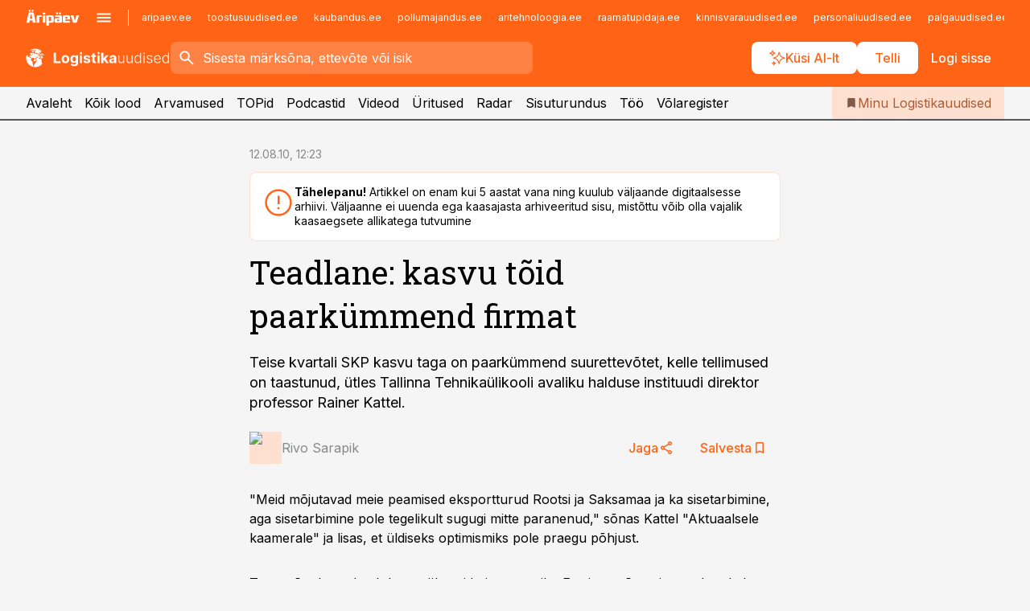

--- FILE ---
content_type: application/javascript; charset=UTF-8
request_url: https://www.logistikauudised.ee/_next/static/chunks/396464d2-87a25291feed4e3c.js
body_size: 35560
content:
"use strict";(self.webpackChunk_N_E=self.webpackChunk_N_E||[]).push([[9119],{25373:function(e,t,r){let n,s,i,o,a,l;r.d(t,{Gs:function(){return rw}});var c,u,d,h,p,m,f,y,g=r(37974),_=r(50190),S=r(82407),v=r(58345),w=r(17917),b=r(75995),E=r(83095),k=r(17745),I=r(77495),M=r(93113),C=r(5238),R=r(74775),T=r(35977),x=r(11789),A=r(3067),D=r(86531),O=r(20966),N=r(11588),L=r(2379),P=r(39398),F=r(76965),B=r(14792),U=r(64558),z=r(85397),W=r(13380);let j=M.GLOBAL_OBJ,H="sentryReplaySession",$="Unable to send Replay";function q(e){let t;let r=e[0],n=1;for(;n<e.length;){let s=e[n],i=e[n+1];if(n+=2,("optionalAccess"===s||"optionalCall"===s)&&null==r)return;"access"===s||"optionalAccess"===s?(t=r,r=i(r)):("call"===s||"optionalCall"===s)&&(r=i((...e)=>r.call(t,...e)),t=void 0)}return r}function K(e){let t=q([e,"optionalAccess",e=>e.host]);return q([t,"optionalAccess",e=>e.shadowRoot])===e}function V(e){return"[object ShadowRoot]"===Object.prototype.toString.call(e)}function J(e){try{var t;let r=e.rules||e.cssRules;return r?((t=Array.from(r,G).join("")).includes(" background-clip: text;")&&!t.includes(" -webkit-background-clip: text;")&&(t=t.replace(" background-clip: text;"," -webkit-background-clip: text; background-clip: text;")),t):null}catch(e){return null}}function G(e){let t;if("styleSheet"in e)try{t=J(e.styleSheet)||function(e){let{cssText:t}=e;if(t.split('"').length<3)return t;let r=["@import",`url(${JSON.stringify(e.href)})`];return""===e.layerName?r.push("layer"):e.layerName&&r.push(`layer(${e.layerName})`),e.supportsText&&r.push(`supports(${e.supportsText})`),e.media.length&&r.push(e.media.mediaText),r.join(" ")+";"}(e)}catch(e){}else if("selectorText"in e&&e.selectorText.includes(":"))return e.cssText.replace(/(\[(?:[\w-]+)[^\\])(:(?:[\w-]+)\])/gm,"$1\\$2");return t||e.cssText}(c=f||(f={}))[c.Document=0]="Document",c[c.DocumentType=1]="DocumentType",c[c.Element=2]="Element",c[c.Text=3]="Text",c[c.CDATA=4]="CDATA",c[c.Comment=5]="Comment";class Y{constructor(){this.idNodeMap=new Map,this.nodeMetaMap=new WeakMap}getId(e){var t;return e?(()=>-1,null!=(t=q([this,"access",e=>e.getMeta,"call",t=>t(e),"optionalAccess",e=>e.id]))?t:-1):-1}getNode(e){return this.idNodeMap.get(e)||null}getIds(){return Array.from(this.idNodeMap.keys())}getMeta(e){return this.nodeMetaMap.get(e)||null}removeNodeFromMap(e){let t=this.getId(e);this.idNodeMap.delete(t),e.childNodes&&e.childNodes.forEach(e=>this.removeNodeFromMap(e))}has(e){return this.idNodeMap.has(e)}hasNode(e){return this.nodeMetaMap.has(e)}add(e,t){let r=t.id;this.idNodeMap.set(r,e),this.nodeMetaMap.set(e,t)}replace(e,t){let r=this.getNode(e);if(r){let e=this.nodeMetaMap.get(r);e&&this.nodeMetaMap.set(t,e)}this.idNodeMap.set(e,t)}reset(){this.idNodeMap=new Map,this.nodeMetaMap=new WeakMap}}function X({maskInputOptions:e,tagName:t,type:r}){return"OPTION"===t&&(t="SELECT"),!!(e[t.toLowerCase()]||r&&e[r]||"password"===r||"INPUT"===t&&!r&&e.text)}function Q({isMasked:e,element:t,value:r,maskInputFn:n}){let s=r||"";return e?(n&&(s=n(s,t)),"*".repeat(s.length)):s}function Z(e){return e.toLowerCase()}function ee(e){return e.toUpperCase()}let et="__rrweb_original__";function er(e){let t=e.type;return e.hasAttribute("data-rr-is-password")?"password":t?Z(t):null}function en(e,t,r){return"INPUT"===t&&("radio"===r||"checkbox"===r)?e.getAttribute("value")||"":e.value}let es=1,ei=RegExp("[^a-z0-9-_:]");function eo(){return es++}let ea=/url\((?:(')([^']*)'|(")(.*?)"|([^)]*))\)/gm,el=/^(?:[a-z+]+:)?\/\//i,ec=/^www\..*/i,eu=/^(data:)([^,]*),(.*)/i;function ed(e,t){return(e||"").replace(ea,(e,r,n,s,i,o)=>{let a=n||i||o,l=r||s||"";if(!a)return e;if(el.test(a)||ec.test(a)||eu.test(a))return`url(${l}${a}${l})`;if("/"===a[0])return`url(${l}${(t.indexOf("//")>-1?t.split("/").slice(0,3).join("/"):t.split("/")[0]).split("?")[0]+a}${l})`;let c=t.split("/"),u=a.split("/");for(let e of(c.pop(),u))"."!==e&&(".."===e?c.pop():c.push(e));return`url(${l}${c.join("/")}${l})`})}let eh=/^[^ \t\n\r\u000c]+/,ep=/^[, \t\n\r\u000c]+/;function em(e,t){if(!t||""===t.trim())return t;let r=e.createElement("a");return r.href=t,r.href}function ef(){let e=document.createElement("a");return e.href="",e.href}function ey(e,t,r,n,s,i){return n?"src"!==r&&("href"!==r||"use"===t&&"#"===n[0])&&("xlink:href"!==r||"#"===n[0])&&("background"!==r||"table"!==t&&"td"!==t&&"th"!==t)?"srcset"===r?function(e,t){if(""===t.trim())return t;let r=0;function n(e){let n;let s=e.exec(t.substring(r));return s?(n=s[0],r+=n.length,n):""}let s=[];for(;n(ep),!(r>=t.length);){let i=n(eh);if(","===i.slice(-1))i=em(e,i.substring(0,i.length-1)),s.push(i);else{let n="";i=em(e,i);let o=!1;for(;;){let e=t.charAt(r);if(""===e){s.push((i+n).trim());break}if(o)")"===e&&(o=!1);else{if(","===e){r+=1,s.push((i+n).trim());break}"("===e&&(o=!0)}n+=e,r+=1}}}return s.join(", ")}(e,n):"style"===r?ed(n,ef()):"object"===t&&"data"===r?em(e,n):"function"==typeof i?i(r,n,s):n:em(e,n):n}function eg(e,t,r){return("video"===e||"audio"===e)&&"autoplay"===t}function e_(e,t,r=1/0,n=0){return!e||e.nodeType!==e.ELEMENT_NODE||n>r?-1:t(e)?n:e_(e.parentNode,t,r,n+1)}function eS(e,t){return r=>{if(null===r)return!1;try{if(e){if("string"==typeof e){if(r.matches(`.${e}`))return!0}else if(function(e,t){for(let r=e.classList.length;r--;){let n=e.classList[r];if(t.test(n))return!0}return!1}(r,e))return!0}if(t&&r.matches(t))return!0;return!1}catch(e){return!1}}}function ev(e,t,r,n,s,i){try{let o=e.nodeType===e.ELEMENT_NODE?e:e.parentElement;if(null===o)return!1;if("INPUT"===o.tagName){let e=o.getAttribute("autocomplete");if(["current-password","new-password","cc-number","cc-exp","cc-exp-month","cc-exp-year","cc-csc"].includes(e))return!0}let a=-1,l=-1;if(i){if((l=e_(o,eS(n,s)))<0)return!0;a=e_(o,eS(t,r),l>=0?l:1/0)}else{if((a=e_(o,eS(t,r)))<0)return!1;l=e_(o,eS(n,s),a>=0?a:1/0)}return a>=0?!(l>=0)||a<=l:!(l>=0)&&!!i}catch(e){}return!!i}function ew(e){return null==e?"":e.toLowerCase()}function eb(e,t){let r;let{doc:i,mirror:o,blockClass:a,blockSelector:l,unblockSelector:c,maskAllText:u,maskTextClass:d,unmaskTextClass:h,maskTextSelector:p,unmaskTextSelector:m,skipChild:y=!1,inlineStylesheet:g=!0,maskInputOptions:_={},maskAttributeFn:S,maskTextFn:v,maskInputFn:w,slimDOMOptions:b,dataURLOptions:E={},inlineImages:k=!1,recordCanvas:I=!1,onSerialize:M,onIframeLoad:C,iframeLoadTimeout:R=5e3,onStylesheetLoad:T,stylesheetLoadTimeout:x=5e3,keepIframeSrcFn:A=()=>!1,newlyAddedElement:D=!1}=t,{preserveWhiteSpace:O=!0}=t,N=function(e,t){let{doc:r,mirror:i,blockClass:o,blockSelector:a,unblockSelector:l,maskAllText:c,maskAttributeFn:u,maskTextClass:d,unmaskTextClass:h,maskTextSelector:p,unmaskTextSelector:m,inlineStylesheet:y,maskInputOptions:g={},maskTextFn:_,maskInputFn:S,dataURLOptions:v={},inlineImages:w,recordCanvas:b,keepIframeSrcFn:E,newlyAddedElement:k=!1}=t,I=function(e,t){if(!t.hasNode(e))return;let r=t.getId(e);return 1===r?void 0:r}(r,i);switch(e.nodeType){case e.DOCUMENT_NODE:if("CSS1Compat"!==e.compatMode)return{type:f.Document,childNodes:[],compatMode:e.compatMode};return{type:f.Document,childNodes:[]};case e.DOCUMENT_TYPE_NODE:return{type:f.DocumentType,name:e.name,publicId:e.publicId,systemId:e.systemId,rootId:I};case e.ELEMENT_NODE:return function(e,t){let r;let{doc:i,blockClass:o,blockSelector:a,unblockSelector:l,inlineStylesheet:c,maskInputOptions:u={},maskAttributeFn:d,maskInputFn:h,dataURLOptions:p={},inlineImages:m,recordCanvas:y,keepIframeSrcFn:g,newlyAddedElement:_=!1,rootId:S,maskAllText:v,maskTextClass:w,unmaskTextClass:b,maskTextSelector:E,unmaskTextSelector:k}=t,I=function(e,t,r,n){try{if(n&&e.matches(n))return!1;if("string"==typeof t){if(e.classList.contains(t))return!0}else for(let r=e.classList.length;r--;){let n=e.classList[r];if(t.test(n))return!0}if(r)return e.matches(r)}catch(e){}return!1}(e,o,a,l),M=function(e){if(e instanceof HTMLFormElement)return"form";let t=Z(e.tagName);return ei.test(t)?"div":t}(e),C={},R=e.attributes.length;for(let t=0;t<R;t++){let r=e.attributes[t];r.name&&!eg(M,r.name,r.value)&&(C[r.name]=ey(i,M,Z(r.name),r.value,e,d))}if("link"===M&&c){let t=Array.from(i.styleSheets).find(t=>t.href===e.href),r=null;t&&(r=J(t)),r&&(delete C.rel,delete C.href,C._cssText=ed(r,t.href))}if("style"===M&&e.sheet&&!(e.innerText||e.textContent||"").trim().length){let t=J(e.sheet);t&&(C._cssText=ed(t,ef()))}if("input"===M||"textarea"===M||"select"===M||"option"===M){let t=er(e),r=en(e,ee(M),t),n=e.checked;if("submit"!==t&&"button"!==t&&r){let n=ev(e,w,E,b,k,X({type:t,tagName:ee(M),maskInputOptions:u}));C.value=Q({isMasked:n,element:e,value:r,maskInputFn:h})}n&&(C.checked=n)}if("option"===M&&(e.selected&&!u.select?C.selected=!0:delete C.selected),"canvas"===M&&y){if("2d"===e.__context)!function(e){let t=e.getContext("2d");if(!t)return!0;for(let r=0;r<e.width;r+=50)for(let n=0;n<e.height;n+=50){let s=t.getImageData;if(new Uint32Array((et in s?s[et]:s).call(t,r,n,Math.min(50,e.width-r),Math.min(50,e.height-n)).data.buffer).some(e=>0!==e))return!1}return!0}(e)&&(C.rr_dataURL=e.toDataURL(p.type,p.quality));else if(!("__context"in e)){let t=e.toDataURL(p.type,p.quality),r=document.createElement("canvas");r.width=e.width,r.height=e.height,t!==r.toDataURL(p.type,p.quality)&&(C.rr_dataURL=t)}}if("img"===M&&m){n||(s=(n=i.createElement("canvas")).getContext("2d"));let t=e.crossOrigin;e.crossOrigin="anonymous";let r=()=>{e.removeEventListener("load",r);try{n.width=e.naturalWidth,n.height=e.naturalHeight,s.drawImage(e,0,0),C.rr_dataURL=n.toDataURL(p.type,p.quality)}catch(t){console.warn(`Cannot inline img src=${e.currentSrc}! Error: ${t}`)}t?C.crossOrigin=t:e.removeAttribute("crossorigin")};e.complete&&0!==e.naturalWidth?r():e.addEventListener("load",r)}if(("audio"===M||"video"===M)&&(C.rr_mediaState=e.paused?"paused":"played",C.rr_mediaCurrentTime=e.currentTime),!_&&(e.scrollLeft&&(C.rr_scrollLeft=e.scrollLeft),e.scrollTop&&(C.rr_scrollTop=e.scrollTop)),I){let{width:t,height:r}=e.getBoundingClientRect();C={class:C.class,rr_width:`${t}px`,rr_height:`${r}px`}}"iframe"!==M||g(C.src)||(e.contentDocument||(C.rr_src=C.src),delete C.src);try{customElements.get(M)&&(r=!0)}catch(e){}return{type:f.Element,tagName:M,attributes:C,childNodes:[],isSVG:!!("svg"===e.tagName||e.ownerSVGElement)||void 0,needBlock:I,rootId:S,isCustom:r}}(e,{doc:r,blockClass:o,blockSelector:a,unblockSelector:l,inlineStylesheet:y,maskAttributeFn:u,maskInputOptions:g,maskInputFn:S,dataURLOptions:v,inlineImages:w,recordCanvas:b,keepIframeSrcFn:E,newlyAddedElement:k,rootId:I,maskAllText:c,maskTextClass:d,unmaskTextClass:h,maskTextSelector:p,unmaskTextSelector:m});case e.TEXT_NODE:return function(e,t){let{maskAllText:r,maskTextClass:n,unmaskTextClass:s,maskTextSelector:i,unmaskTextSelector:o,maskTextFn:a,maskInputOptions:l,maskInputFn:c,rootId:u}=t,d=e.parentNode&&e.parentNode.tagName,h=e.textContent,p="STYLE"===d||void 0,m="SCRIPT"===d||void 0,y="TEXTAREA"===d||void 0;if(p&&h){try{e.nextSibling||e.previousSibling||q([e,"access",e=>e.parentNode,"access",e=>e.sheet,"optionalAccess",e=>e.cssRules])&&(h=J(e.parentNode.sheet))}catch(t){console.warn(`Cannot get CSS styles from text's parentNode. Error: ${t}`,e)}h=ed(h,ef())}m&&(h="SCRIPT_PLACEHOLDER");let g=ev(e,n,i,s,o,r);return p||m||y||!h||!g||(h=a?a(h):h.replace(/[\S]/g,"*")),y&&h&&(l.textarea||g)&&(h=c?c(h,e.parentNode):h.replace(/[\S]/g,"*")),"OPTION"===d&&h&&(h=Q({isMasked:ev(e,n,i,s,o,X({type:null,tagName:d,maskInputOptions:l})),element:e,value:h,maskInputFn:c})),{type:f.Text,textContent:h||"",isStyle:p,rootId:u}}(e,{maskAllText:c,maskTextClass:d,unmaskTextClass:h,maskTextSelector:p,unmaskTextSelector:m,maskTextFn:_,maskInputOptions:g,maskInputFn:S,rootId:I});case e.CDATA_SECTION_NODE:return{type:f.CDATA,textContent:"",rootId:I};case e.COMMENT_NODE:return{type:f.Comment,textContent:e.textContent||"",rootId:I};default:return!1}}(e,{doc:i,mirror:o,blockClass:a,blockSelector:l,maskAllText:u,unblockSelector:c,maskTextClass:d,unmaskTextClass:h,maskTextSelector:p,unmaskTextSelector:m,inlineStylesheet:g,maskInputOptions:_,maskAttributeFn:S,maskTextFn:v,maskInputFn:w,dataURLOptions:E,inlineImages:k,recordCanvas:I,keepIframeSrcFn:A,newlyAddedElement:D});if(!N)return console.warn(e,"not serialized"),null;r=o.hasNode(e)?o.getId(e):!function(e,t){if(t.comment&&e.type===f.Comment)return!0;if(e.type===f.Element){if(t.script&&("script"===e.tagName||"link"===e.tagName&&("preload"===e.attributes.rel||"modulepreload"===e.attributes.rel)&&"script"===e.attributes.as||"link"===e.tagName&&"prefetch"===e.attributes.rel&&"string"==typeof e.attributes.href&&e.attributes.href.endsWith(".js"))||t.headFavicon&&("link"===e.tagName&&"shortcut icon"===e.attributes.rel||"meta"===e.tagName&&(ew(e.attributes.name).match(/^msapplication-tile(image|color)$/)||"application-name"===ew(e.attributes.name)||"icon"===ew(e.attributes.rel)||"apple-touch-icon"===ew(e.attributes.rel)||"shortcut icon"===ew(e.attributes.rel))))return!0;if("meta"===e.tagName){if(t.headMetaDescKeywords&&ew(e.attributes.name).match(/^description|keywords$/)||t.headMetaSocial&&(ew(e.attributes.property).match(/^(og|twitter|fb):/)||ew(e.attributes.name).match(/^(og|twitter):/)||"pinterest"===ew(e.attributes.name)))return!0;if(t.headMetaRobots&&("robots"===ew(e.attributes.name)||"googlebot"===ew(e.attributes.name)||"bingbot"===ew(e.attributes.name)))return!0;if(t.headMetaHttpEquiv&&void 0!==e.attributes["http-equiv"])return!0;else if(t.headMetaAuthorship&&("author"===ew(e.attributes.name)||"generator"===ew(e.attributes.name)||"framework"===ew(e.attributes.name)||"publisher"===ew(e.attributes.name)||"progid"===ew(e.attributes.name)||ew(e.attributes.property).match(/^article:/)||ew(e.attributes.property).match(/^product:/)))return!0;else if(t.headMetaVerification&&("google-site-verification"===ew(e.attributes.name)||"yandex-verification"===ew(e.attributes.name)||"csrf-token"===ew(e.attributes.name)||"p:domain_verify"===ew(e.attributes.name)||"verify-v1"===ew(e.attributes.name)||"verification"===ew(e.attributes.name)||"shopify-checkout-api-token"===ew(e.attributes.name)))return!0}}return!1}(N,b)&&(O||N.type!==f.Text||N.isStyle||N.textContent.replace(/^\s+|\s+$/gm,"").length)?eo():-2;let L=Object.assign(N,{id:r});if(o.add(e,L),-2===r)return null;M&&M(e);let P=!y;if(L.type===f.Element){P=P&&!L.needBlock,delete L.needBlock;let t=e.shadowRoot;t&&V(t)&&(L.isShadowHost=!0)}if((L.type===f.Document||L.type===f.Element)&&P){b.headWhitespace&&L.type===f.Element&&"head"===L.tagName&&(O=!1);let t={doc:i,mirror:o,blockClass:a,blockSelector:l,maskAllText:u,unblockSelector:c,maskTextClass:d,unmaskTextClass:h,maskTextSelector:p,unmaskTextSelector:m,skipChild:y,inlineStylesheet:g,maskInputOptions:_,maskAttributeFn:S,maskTextFn:v,maskInputFn:w,slimDOMOptions:b,dataURLOptions:E,inlineImages:k,recordCanvas:I,preserveWhiteSpace:O,onSerialize:M,onIframeLoad:C,iframeLoadTimeout:R,onStylesheetLoad:T,stylesheetLoadTimeout:x,keepIframeSrcFn:A};for(let r of Array.from(e.childNodes)){let e=eb(r,t);e&&L.childNodes.push(e)}if(e.nodeType===e.ELEMENT_NODE&&e.shadowRoot)for(let r of Array.from(e.shadowRoot.childNodes)){let n=eb(r,t);n&&(V(e.shadowRoot)&&(n.isShadow=!0),L.childNodes.push(n))}}return e.parentNode&&K(e.parentNode)&&V(e.parentNode)&&(L.isShadow=!0),L.type===f.Element&&"iframe"===L.tagName&&function(e,t,r){let n;let s=e.contentWindow;if(!s)return;let i=!1;try{n=s.document.readyState}catch(e){return}if("complete"!==n){let n=setTimeout(()=>{i||(t(),i=!0)},r);e.addEventListener("load",()=>{clearTimeout(n),i=!0,t()});return}let o="about:blank";if(s.location.href!==o||e.src===o||""===e.src)return setTimeout(t,0),e.addEventListener("load",t);e.addEventListener("load",t)}(e,()=>{let t=e.contentDocument;if(t&&C){let r=eb(t,{doc:t,mirror:o,blockClass:a,blockSelector:l,unblockSelector:c,maskAllText:u,maskTextClass:d,unmaskTextClass:h,maskTextSelector:p,unmaskTextSelector:m,skipChild:!1,inlineStylesheet:g,maskInputOptions:_,maskAttributeFn:S,maskTextFn:v,maskInputFn:w,slimDOMOptions:b,dataURLOptions:E,inlineImages:k,recordCanvas:I,preserveWhiteSpace:O,onSerialize:M,onIframeLoad:C,iframeLoadTimeout:R,onStylesheetLoad:T,stylesheetLoadTimeout:x,keepIframeSrcFn:A});r&&C(e,r)}},R),L.type===f.Element&&"link"===L.tagName&&"stylesheet"===L.attributes.rel&&function(e,t,r){let n,s=!1;try{n=e.sheet}catch(e){return}if(n)return;let i=setTimeout(()=>{s||(t(),s=!0)},r);e.addEventListener("load",()=>{clearTimeout(i),s=!0,t()})}(e,()=>{if(T){let t=eb(e,{doc:i,mirror:o,blockClass:a,blockSelector:l,unblockSelector:c,maskAllText:u,maskTextClass:d,unmaskTextClass:h,maskTextSelector:p,unmaskTextSelector:m,skipChild:!1,inlineStylesheet:g,maskInputOptions:_,maskAttributeFn:S,maskTextFn:v,maskInputFn:w,slimDOMOptions:b,dataURLOptions:E,inlineImages:k,recordCanvas:I,preserveWhiteSpace:O,onSerialize:M,onIframeLoad:C,iframeLoadTimeout:R,onStylesheetLoad:T,stylesheetLoadTimeout:x,keepIframeSrcFn:A});t&&T(e,t)}},x),L}function eE(e){let t;let r=e[0],n=1;for(;n<e.length;){let s=e[n],i=e[n+1];if(n+=2,("optionalAccess"===s||"optionalCall"===s)&&null==r)return;"access"===s||"optionalAccess"===s?(t=r,r=i(r)):("call"===s||"optionalCall"===s)&&(r=i((...e)=>r.call(t,...e)),t=void 0)}return r}function ek(e,t,r=document){let n={capture:!0,passive:!0};return r.addEventListener(e,t,n),()=>r.removeEventListener(e,t,n)}let eI="Please stop import mirror directly. Instead of that,\r\nnow you can use replayer.getMirror() to access the mirror instance of a replayer,\r\nor you can use record.mirror to access the mirror instance during recording.",eM={map:{},getId:()=>(console.error(eI),-1),getNode:()=>(console.error(eI),null),removeNodeFromMap(){console.error(eI)},has:()=>(console.error(eI),!1),reset(){console.error(eI)}};function eC(e,t,r={}){let n=null,s=0;return function(...i){let o=Date.now();s||!1!==r.leading||(s=o);let a=t-(o-s),l=this;a<=0||a>t?(n&&(clearTimeout(n),n=null),s=o,e.apply(l,i)):n||!1===r.trailing||(n=setTimeout(()=>{s=!1===r.leading?0:Date.now(),n=null,e.apply(l,i)},a))}}function eR(e,t,r){try{if(!(t in e))return()=>{};let n=e[t],s=r(n);return"function"==typeof s&&(s.prototype=s.prototype||{},Object.defineProperties(s,{__rrweb_original__:{enumerable:!1,value:n}})),e[t]=s,()=>{e[t]=n}}catch(e){return()=>{}}}"undefined"!=typeof window&&window.Proxy&&window.Reflect&&(eM=new Proxy(eM,{get:(e,t,r)=>("map"===t&&console.error(eI),Reflect.get(e,t,r))}));let eT=Date.now;function ex(e){let t=e.document;return{left:t.scrollingElement?t.scrollingElement.scrollLeft:void 0!==e.pageXOffset?e.pageXOffset:eE([t,"optionalAccess",e=>e.documentElement,"access",e=>e.scrollLeft])||eE([t,"optionalAccess",e=>e.body,"optionalAccess",e=>e.parentElement,"optionalAccess",e=>e.scrollLeft])||eE([t,"optionalAccess",e=>e.body,"optionalAccess",e=>e.scrollLeft])||0,top:t.scrollingElement?t.scrollingElement.scrollTop:void 0!==e.pageYOffset?e.pageYOffset:eE([t,"optionalAccess",e=>e.documentElement,"access",e=>e.scrollTop])||eE([t,"optionalAccess",e=>e.body,"optionalAccess",e=>e.parentElement,"optionalAccess",e=>e.scrollTop])||eE([t,"optionalAccess",e=>e.body,"optionalAccess",e=>e.scrollTop])||0}}function eA(){return window.innerHeight||document.documentElement&&document.documentElement.clientHeight||document.body&&document.body.clientHeight}function eD(){return window.innerWidth||document.documentElement&&document.documentElement.clientWidth||document.body&&document.body.clientWidth}function eO(e,t,r,n,s){if(!e)return!1;let i=e.nodeType===e.ELEMENT_NODE?e:e.parentElement;if(!i)return!1;let o=eS(t,r);if(!s){let e=n&&i.matches(n);return o(i)&&!e}let a=e_(i,o),l=-1;return!(a<0)&&(n&&(l=e_(i,eS(null,n))),a>-1&&l<0||a<l)}function eN(e,t){return -2===t.getId(e)}function eL(e){return!!e.changedTouches}function eP(e,t){return!!("IFRAME"===e.nodeName&&t.getMeta(e))}function eF(e,t){return!!("LINK"===e.nodeName&&e.nodeType===e.ELEMENT_NODE&&e.getAttribute&&"stylesheet"===e.getAttribute("rel")&&t.getMeta(e))}function eB(e){return!!eE([e,"optionalAccess",e=>e.shadowRoot])}/[1-9][0-9]{12}/.test(Date.now().toString())||(eT=()=>new Date().getTime());class eU{constructor(){this.id=1,this.styleIDMap=new WeakMap,this.idStyleMap=new Map}getId(e){return(0,g.h)(this.styleIDMap.get(e),()=>-1)}has(e){return this.styleIDMap.has(e)}add(e,t){let r;return this.has(e)?this.getId(e):(r=void 0===t?this.id++:t,this.styleIDMap.set(e,r),this.idStyleMap.set(r,e),r)}getStyle(e){return this.idStyleMap.get(e)||null}reset(){this.styleIDMap=new WeakMap,this.idStyleMap=new Map,this.id=1}generateId(){return this.id++}}function ez(e){let t=null;return eE([e,"access",e=>e.getRootNode,"optionalCall",e=>e(),"optionalAccess",e=>e.nodeType])===Node.DOCUMENT_FRAGMENT_NODE&&e.getRootNode().host&&(t=e.getRootNode().host),t}function eW(e){let t=e.ownerDocument;return!!t&&(t.contains(e)||function(e){let t=e.ownerDocument;if(!t)return!1;let r=function(e){let t,r=e;for(;t=ez(r);)r=t;return r}(e);return t.contains(r)}(e))}var ej=((u=ej||{})[u.DomContentLoaded=0]="DomContentLoaded",u[u.Load=1]="Load",u[u.FullSnapshot=2]="FullSnapshot",u[u.IncrementalSnapshot=3]="IncrementalSnapshot",u[u.Meta=4]="Meta",u[u.Custom=5]="Custom",u[u.Plugin=6]="Plugin",u),eH=((d=eH||{})[d.Mutation=0]="Mutation",d[d.MouseMove=1]="MouseMove",d[d.MouseInteraction=2]="MouseInteraction",d[d.Scroll=3]="Scroll",d[d.ViewportResize=4]="ViewportResize",d[d.Input=5]="Input",d[d.TouchMove=6]="TouchMove",d[d.MediaInteraction=7]="MediaInteraction",d[d.StyleSheetRule=8]="StyleSheetRule",d[d.CanvasMutation=9]="CanvasMutation",d[d.Font=10]="Font",d[d.Log=11]="Log",d[d.Drag=12]="Drag",d[d.StyleDeclaration=13]="StyleDeclaration",d[d.Selection=14]="Selection",d[d.AdoptedStyleSheet=15]="AdoptedStyleSheet",d[d.CustomElement=16]="CustomElement",d),e$=((h=e$||{})[h.MouseUp=0]="MouseUp",h[h.MouseDown=1]="MouseDown",h[h.Click=2]="Click",h[h.ContextMenu=3]="ContextMenu",h[h.DblClick=4]="DblClick",h[h.Focus=5]="Focus",h[h.Blur=6]="Blur",h[h.TouchStart=7]="TouchStart",h[h.TouchMove_Departed=8]="TouchMove_Departed",h[h.TouchEnd=9]="TouchEnd",h[h.TouchCancel=10]="TouchCancel",h),eq=((p=eq||{})[p.Mouse=0]="Mouse",p[p.Pen=1]="Pen",p[p.Touch=2]="Touch",p);class eK{constructor(){this.length=0,this.head=null,this.tail=null}get(e){if(e>=this.length)throw Error("Position outside of list range");let t=this.head;for(let r=0;r<e;r++)t=function(e){let t;let r=e[0],n=1;for(;n<e.length;){let s=e[n],i=e[n+1];if(n+=2,("optionalAccess"===s||"optionalCall"===s)&&null==r)return;"access"===s||"optionalAccess"===s?(t=r,r=i(r)):("call"===s||"optionalCall"===s)&&(r=i((...e)=>r.call(t,...e)),t=void 0)}return r}([t,"optionalAccess",e=>e.next])||null;return t}addNode(e){let t={value:e,previous:null,next:null};if(e.__ln=t,e.previousSibling&&"__ln"in e.previousSibling){let r=e.previousSibling.__ln.next;t.next=r,t.previous=e.previousSibling.__ln,e.previousSibling.__ln.next=t,r&&(r.previous=t)}else if(e.nextSibling&&"__ln"in e.nextSibling&&e.nextSibling.__ln.previous){let r=e.nextSibling.__ln.previous;t.previous=r,t.next=e.nextSibling.__ln,e.nextSibling.__ln.previous=t,r&&(r.next=t)}else this.head&&(this.head.previous=t),t.next=this.head,this.head=t;null===t.next&&(this.tail=t),this.length++}removeNode(e){let t=e.__ln;this.head&&(t.previous?(t.previous.next=t.next,t.next?t.next.previous=t.previous:this.tail=t.previous):(this.head=t.next,this.head?this.head.previous=null:this.tail=null),e.__ln&&delete e.__ln,this.length--)}}let eV=(e,t)=>`${e}@${t}`;class eJ{constructor(){this.frozen=!1,this.locked=!1,this.texts=[],this.attributes=[],this.removes=[],this.mapRemoves=[],this.movedMap={},this.addedSet=new Set,this.movedSet=new Set,this.droppedSet=new Set,this.processMutations=e=>{e.forEach(this.processMutation),this.emit()},this.emit=()=>{if(this.frozen||this.locked)return;let e=[],t=new Set,r=new eK,n=e=>{let t=e,r=-2;for(;-2===r;)r=(t=t&&t.nextSibling)&&this.mirror.getId(t);return r},s=s=>{if(!s.parentNode||!eW(s))return;let i=K(s.parentNode)?this.mirror.getId(ez(s)):this.mirror.getId(s.parentNode),o=n(s);if(-1===i||-1===o)return r.addNode(s);let a=eb(s,{doc:this.doc,mirror:this.mirror,blockClass:this.blockClass,blockSelector:this.blockSelector,maskAllText:this.maskAllText,unblockSelector:this.unblockSelector,maskTextClass:this.maskTextClass,unmaskTextClass:this.unmaskTextClass,maskTextSelector:this.maskTextSelector,unmaskTextSelector:this.unmaskTextSelector,skipChild:!0,newlyAddedElement:!0,inlineStylesheet:this.inlineStylesheet,maskInputOptions:this.maskInputOptions,maskAttributeFn:this.maskAttributeFn,maskTextFn:this.maskTextFn,maskInputFn:this.maskInputFn,slimDOMOptions:this.slimDOMOptions,dataURLOptions:this.dataURLOptions,recordCanvas:this.recordCanvas,inlineImages:this.inlineImages,onSerialize:e=>{eP(e,this.mirror)&&this.iframeManager.addIframe(e),eF(e,this.mirror)&&this.stylesheetManager.trackLinkElement(e),eB(s)&&this.shadowDomManager.addShadowRoot(s.shadowRoot,this.doc)},onIframeLoad:(e,t)=>{this.iframeManager.attachIframe(e,t),this.shadowDomManager.observeAttachShadow(e)},onStylesheetLoad:(e,t)=>{this.stylesheetManager.attachLinkElement(e,t)}});a&&(e.push({parentId:i,nextId:o,node:a}),t.add(a.id))};for(;this.mapRemoves.length;)this.mirror.removeNodeFromMap(this.mapRemoves.shift());for(let e of this.movedSet)(!eY(this.removes,e,this.mirror)||this.movedSet.has(e.parentNode))&&s(e);for(let e of this.addedSet)eX(this.droppedSet,e)||eY(this.removes,e,this.mirror)?eX(this.movedSet,e)?s(e):this.droppedSet.add(e):s(e);let i=null;for(;r.length;){let e=null;if(i){let t=this.mirror.getId(i.value.parentNode),r=n(i.value);-1!==t&&-1!==r&&(e=i)}if(!e){let t=r.tail;for(;t;){let r=t;if(t=t.previous,r){let t=this.mirror.getId(r.value.parentNode);if(-1===n(r.value))continue;if(-1!==t){e=r;break}{let t=r.value;if(t.parentNode&&t.parentNode.nodeType===Node.DOCUMENT_FRAGMENT_NODE){let n=t.parentNode.host;if(-1!==this.mirror.getId(n)){e=r;break}}}}}}if(!e){for(;r.head;)r.removeNode(r.head.value);break}i=e.previous,r.removeNode(e.value),s(e.value)}let o={texts:this.texts.map(e=>({id:this.mirror.getId(e.node),value:e.value})).filter(e=>!t.has(e.id)).filter(e=>this.mirror.has(e.id)),attributes:this.attributes.map(e=>{let{attributes:t}=e;if("string"==typeof t.style){let r=JSON.stringify(e.styleDiff),n=JSON.stringify(e._unchangedStyles);r.length<t.style.length&&(r+n).split("var(").length===t.style.split("var(").length&&(t.style=e.styleDiff)}return{id:this.mirror.getId(e.node),attributes:t}}).filter(e=>!t.has(e.id)).filter(e=>this.mirror.has(e.id)),removes:this.removes,adds:e};(o.texts.length||o.attributes.length||o.removes.length||o.adds.length)&&(this.texts=[],this.attributes=[],this.removes=[],this.addedSet=new Set,this.movedSet=new Set,this.droppedSet=new Set,this.movedMap={},this.mutationCb(o))},this.processMutation=e=>{let t;if(!eN(e.target,this.mirror)){try{t=document.implementation.createHTMLDocument()}catch(e){t=this.doc}switch(e.type){case"characterData":{let t=e.target.textContent;eO(e.target,this.blockClass,this.blockSelector,this.unblockSelector,!1)||t===e.oldValue||this.texts.push({value:ev(e.target,this.maskTextClass,this.maskTextSelector,this.unmaskTextClass,this.unmaskTextSelector,this.maskAllText)&&t?this.maskTextFn?this.maskTextFn(t):t.replace(/[\S]/g,"*"):t,node:e.target});break}case"attributes":{let r=e.target,n=e.attributeName,s=e.target.getAttribute(n);if("value"===n){let t=er(r),n=r.tagName;s=en(r,n,t);let i=X({maskInputOptions:this.maskInputOptions,tagName:n,type:t});s=Q({isMasked:ev(e.target,this.maskTextClass,this.maskTextSelector,this.unmaskTextClass,this.unmaskTextSelector,i),element:r,value:s,maskInputFn:this.maskInputFn})}if(eO(e.target,this.blockClass,this.blockSelector,this.unblockSelector,!1)||s===e.oldValue)return;let i=this.attributes.find(t=>t.node===e.target);if("IFRAME"===r.tagName&&"src"===n&&!this.keepIframeSrcFn(s)){if(r.contentDocument)return;n="rr_src"}if(i||(i={node:e.target,attributes:{},styleDiff:{},_unchangedStyles:{}},this.attributes.push(i)),"type"===n&&"INPUT"===r.tagName&&"password"===(e.oldValue||"").toLowerCase()&&r.setAttribute("data-rr-is-password","true"),!eg(r.tagName,n)&&(i.attributes[n]=ey(this.doc,Z(r.tagName),Z(n),s,r,this.maskAttributeFn),"style"===n)){let n=t.createElement("span");for(let t of(e.oldValue&&n.setAttribute("style",e.oldValue),Array.from(r.style))){let e=r.style.getPropertyValue(t),s=r.style.getPropertyPriority(t);e!==n.style.getPropertyValue(t)||s!==n.style.getPropertyPriority(t)?""===s?i.styleDiff[t]=e:i.styleDiff[t]=[e,s]:i._unchangedStyles[t]=[e,s]}for(let e of Array.from(n.style))""===r.style.getPropertyValue(e)&&(i.styleDiff[e]=!1)}break}case"childList":if(eO(e.target,this.blockClass,this.blockSelector,this.unblockSelector,!0))return;e.addedNodes.forEach(t=>this.genAdds(t,e.target)),e.removedNodes.forEach(t=>{let r=this.mirror.getId(t),n=K(e.target)?this.mirror.getId(e.target.host):this.mirror.getId(e.target);eO(e.target,this.blockClass,this.blockSelector,this.unblockSelector,!1)||eN(t,this.mirror)||-1===this.mirror.getId(t)||(this.addedSet.has(t)?(eG(this.addedSet,t),this.droppedSet.add(t)):this.addedSet.has(e.target)&&-1===r||function e(t,r){if(K(t))return!1;let n=r.getId(t);return!r.has(n)||(!t.parentNode||t.parentNode.nodeType!==t.DOCUMENT_NODE)&&(!t.parentNode||e(t.parentNode,r))}(e.target,this.mirror)||(this.movedSet.has(t)&&this.movedMap[eV(r,n)]?eG(this.movedSet,t):this.removes.push({parentId:n,id:r,isShadow:!!(K(e.target)&&V(e.target))||void 0})),this.mapRemoves.push(t))})}}},this.genAdds=(e,t)=>{if(!this.processedNodeManager.inOtherBuffer(e,this)&&!(this.addedSet.has(e)||this.movedSet.has(e))){if(this.mirror.hasNode(e)){if(eN(e,this.mirror))return;this.movedSet.add(e);let r=null;t&&this.mirror.hasNode(t)&&(r=this.mirror.getId(t)),r&&-1!==r&&(this.movedMap[eV(this.mirror.getId(e),r)]=!0)}else this.addedSet.add(e),this.droppedSet.delete(e);!eO(e,this.blockClass,this.blockSelector,this.unblockSelector,!1)&&(e.childNodes.forEach(e=>this.genAdds(e)),eB(e)&&e.shadowRoot.childNodes.forEach(t=>{this.processedNodeManager.add(t,this),this.genAdds(t,e)}))}}}init(e){["mutationCb","blockClass","blockSelector","unblockSelector","maskAllText","maskTextClass","unmaskTextClass","maskTextSelector","unmaskTextSelector","inlineStylesheet","maskInputOptions","maskAttributeFn","maskTextFn","maskInputFn","keepIframeSrcFn","recordCanvas","inlineImages","slimDOMOptions","dataURLOptions","doc","mirror","iframeManager","stylesheetManager","shadowDomManager","canvasManager","processedNodeManager"].forEach(t=>{this[t]=e[t]})}freeze(){this.frozen=!0,this.canvasManager.freeze()}unfreeze(){this.frozen=!1,this.canvasManager.unfreeze(),this.emit()}isFrozen(){return this.frozen}lock(){this.locked=!0,this.canvasManager.lock()}unlock(){this.locked=!1,this.canvasManager.unlock(),this.emit()}reset(){this.shadowDomManager.reset(),this.canvasManager.reset()}}function eG(e,t){e.delete(t),t.childNodes.forEach(t=>eG(e,t))}function eY(e,t,r){return 0!==e.length&&function e(t,r,n){let{parentNode:s}=r;if(!s)return!1;let i=n.getId(s);return!!t.some(e=>e.id===i)||e(t,s,n)}(e,t,r)}function eX(e,t){return 0!==e.size&&function e(t,r){let{parentNode:n}=r;return!!n&&(!!t.has(n)||e(t,n))}(e,t)}let eQ=e=>o?(...t)=>{try{return e(...t)}catch(e){if(o&&!0===o(e))return()=>{};throw e}}:e;function eZ(e){let t;let r=e[0],n=1;for(;n<e.length;){let s=e[n],i=e[n+1];if(n+=2,("optionalAccess"===s||"optionalCall"===s)&&null==r)return;"access"===s||"optionalAccess"===s?(t=r,r=i(r)):("call"===s||"optionalCall"===s)&&(r=i((...e)=>r.call(t,...e)),t=void 0)}return r}let e0=[];function e1(e){try{if("composedPath"in e){let t=e.composedPath();if(t.length)return t[0]}else if("path"in e&&e.path.length)return e.path[0]}catch(e){}return e&&e.target}function e3(e,t){let r=new eJ;e0.push(r),r.init(e);let n=window.MutationObserver||window.__rrMutationObserver,s=eZ([window,"optionalAccess",e=>e.Zone,"optionalAccess",e=>e.__symbol__,"optionalCall",e=>e("MutationObserver")]);s&&window[s]&&(n=window[s]);let i=new n(eQ(t=>{e.onMutation&&!1===e.onMutation(t)||r.processMutations.bind(r)(t)}));return i.observe(t,{attributes:!0,attributeOldValue:!0,characterData:!0,characterDataOldValue:!0,childList:!0,subtree:!0}),i}function e2({scrollCb:e,doc:t,mirror:r,blockClass:n,blockSelector:s,unblockSelector:i,sampling:o}){return ek("scroll",eQ(eC(eQ(o=>{let a=e1(o);if(!a||eO(a,n,s,i,!0))return;let l=r.getId(a);if(a===t&&t.defaultView){let r=ex(t.defaultView);e({id:l,x:r.left,y:r.top})}else e({id:l,x:a.scrollLeft,y:a.scrollTop})}),o.scroll||100)),t)}let e5=["INPUT","TEXTAREA","SELECT"],e8=new WeakMap;function e6(e){var t;return t=[],te("CSSGroupingRule")&&e.parentRule instanceof CSSGroupingRule||te("CSSMediaRule")&&e.parentRule instanceof CSSMediaRule||te("CSSSupportsRule")&&e.parentRule instanceof CSSSupportsRule||te("CSSConditionRule")&&e.parentRule instanceof CSSConditionRule?t.unshift(Array.from(e.parentRule.cssRules).indexOf(e)):e.parentStyleSheet&&t.unshift(Array.from(e.parentStyleSheet.cssRules).indexOf(e)),t}function e7(e,t,r){let n,s;return e?(e.ownerNode?n=t.getId(e.ownerNode):s=r.getId(e),{styleId:s,id:n}):{}}function e4({mirror:e,stylesheetManager:t},r){let n=null;n="#document"===r.nodeName?e.getId(r):e.getId(r.host);let s="#document"===r.nodeName?eZ([r,"access",e=>e.defaultView,"optionalAccess",e=>e.Document]):eZ([r,"access",e=>e.ownerDocument,"optionalAccess",e=>e.defaultView,"optionalAccess",e=>e.ShadowRoot]),i=eZ([s,"optionalAccess",e=>e.prototype])?Object.getOwnPropertyDescriptor(eZ([s,"optionalAccess",e=>e.prototype]),"adoptedStyleSheets"):void 0;return null!==n&&-1!==n&&s&&i?(Object.defineProperty(r,"adoptedStyleSheets",{configurable:i.configurable,enumerable:i.enumerable,get(){return eZ([i,"access",e=>e.get,"optionalAccess",e=>e.call,"call",e=>e(this)])},set(e){let r=eZ([i,"access",e=>e.set,"optionalAccess",e=>e.call,"call",t=>t(this,e)]);if(null!==n&&-1!==n)try{t.adoptStyleSheets(e,n)}catch(e){}return r}}),eQ(()=>{Object.defineProperty(r,"adoptedStyleSheets",{configurable:i.configurable,enumerable:i.enumerable,get:i.get,set:i.set})})):()=>{}}function e9(e,t={}){let r=e.doc.defaultView;if(!r)return()=>{};let n=e3(e,e.doc),s=function({mousemoveCb:e,sampling:t,doc:r,mirror:n}){let s;if(!1===t.mousemove)return()=>{};let i="number"==typeof t.mousemove?t.mousemove:50,o="number"==typeof t.mousemoveCallback?t.mousemoveCallback:500,a=[],l=eC(eQ(t=>{let r=Date.now()-s;e(a.map(e=>(e.timeOffset-=r,e)),t),a=[],s=null}),o),c=eQ(eC(eQ(e=>{let t=e1(e),{clientX:r,clientY:i}=eL(e)?e.changedTouches[0]:e;s||(s=eT()),a.push({x:r,y:i,id:n.getId(t),timeOffset:eT()-s}),l("undefined"!=typeof DragEvent&&e instanceof DragEvent?eH.Drag:e instanceof MouseEvent?eH.MouseMove:eH.TouchMove)}),i,{trailing:!1})),u=[ek("mousemove",c,r),ek("touchmove",c,r),ek("drag",c,r)];return eQ(()=>{u.forEach(e=>e())})}(e),i=function({mouseInteractionCb:e,doc:t,mirror:r,blockClass:n,blockSelector:s,unblockSelector:i,sampling:o}){if(!1===o.mouseInteraction)return()=>{};let a=!0===o.mouseInteraction||void 0===o.mouseInteraction?{}:o.mouseInteraction,l=[],c=null,u=t=>o=>{let a=e1(o);if(eO(a,n,s,i,!0))return;let l=null,u=t;if("pointerType"in o){switch(o.pointerType){case"mouse":l=eq.Mouse;break;case"touch":l=eq.Touch;break;case"pen":l=eq.Pen}l===eq.Touch?e$[t]===e$.MouseDown?u="TouchStart":e$[t]===e$.MouseUp&&(u="TouchEnd"):eq.Pen}else eL(o)&&(l=eq.Touch);null!==l?(c=l,(u.startsWith("Touch")&&l===eq.Touch||u.startsWith("Mouse")&&l===eq.Mouse)&&(l=null)):e$[t]===e$.Click&&(l=c,c=null);let d=eL(o)?o.changedTouches[0]:o;if(!d)return;let h=r.getId(a),{clientX:p,clientY:m}=d;eQ(e)({type:e$[u],id:h,x:p,y:m,...null!==l&&{pointerType:l}})};return Object.keys(e$).filter(e=>Number.isNaN(Number(e))&&!e.endsWith("_Departed")&&!1!==a[e]).forEach(e=>{let r=Z(e),n=u(e);if(window.PointerEvent)switch(e$[e]){case e$.MouseDown:case e$.MouseUp:r=r.replace("mouse","pointer");break;case e$.TouchStart:case e$.TouchEnd:return}l.push(ek(r,n,t))}),eQ(()=>{l.forEach(e=>e())})}(e),o=e2(e),a=function({viewportResizeCb:e},{win:t}){let r=-1,n=-1;return ek("resize",eQ(eC(eQ(()=>{let t=eA(),s=eD();(r!==t||n!==s)&&(e({width:Number(s),height:Number(t)}),r=t,n=s)}),200)),t)}(e,{win:r}),l=function({inputCb:e,doc:t,mirror:r,blockClass:n,blockSelector:s,unblockSelector:i,ignoreClass:o,ignoreSelector:a,maskInputOptions:l,maskInputFn:c,sampling:u,userTriggeredOnInput:d,maskTextClass:h,unmaskTextClass:p,maskTextSelector:m,unmaskTextSelector:f}){function y(e){let r=e1(e),u=e.isTrusted,y=r&&ee(r.tagName);if("OPTION"===y&&(r=r.parentElement),!r||!y||0>e5.indexOf(y)||eO(r,n,s,i,!0))return;let _=r;if(_.classList.contains(o)||a&&_.matches(a))return;let S=er(r),v=en(_,y,S),w=!1,b=X({maskInputOptions:l,tagName:y,type:S}),E=ev(r,h,m,p,f,b);("radio"===S||"checkbox"===S)&&(w=r.checked),v=Q({isMasked:E,element:r,value:v,maskInputFn:c}),g(r,d?{text:v,isChecked:w,userTriggered:u}:{text:v,isChecked:w});let k=r.name;"radio"===S&&k&&w&&t.querySelectorAll(`input[type="radio"][name="${k}"]`).forEach(e=>{if(e!==r){let t=Q({isMasked:E,element:e,value:en(e,y,S),maskInputFn:c});g(e,d?{text:t,isChecked:!w,userTriggered:!1}:{text:t,isChecked:!w})}})}function g(t,n){let s=e8.get(t);if(!s||s.text!==n.text||s.isChecked!==n.isChecked){e8.set(t,n);let s=r.getId(t);eQ(e)({...n,id:s})}}let _=("last"===u.input?["change"]:["input","change"]).map(e=>ek(e,eQ(y),t)),S=t.defaultView;if(!S)return()=>{_.forEach(e=>e())};let v=S.Object.getOwnPropertyDescriptor(S.HTMLInputElement.prototype,"value"),w=[[S.HTMLInputElement.prototype,"value"],[S.HTMLInputElement.prototype,"checked"],[S.HTMLSelectElement.prototype,"value"],[S.HTMLTextAreaElement.prototype,"value"],[S.HTMLSelectElement.prototype,"selectedIndex"],[S.HTMLOptionElement.prototype,"selected"]];return v&&v.set&&_.push(...w.map(e=>(function e(t,r,n,s,i=window){let o=i.Object.getOwnPropertyDescriptor(t,r);return i.Object.defineProperty(t,r,s?n:{set(e){setTimeout(()=>{n.set.call(this,e)},0),o&&o.set&&o.set.call(this,e)}}),()=>e(t,r,o||{},!0)})(e[0],e[1],{set(){eQ(y)({target:this,isTrusted:!1})}},!1,S))),eQ(()=>{_.forEach(e=>e())})}(e),c=function({mediaInteractionCb:e,blockClass:t,blockSelector:r,unblockSelector:n,mirror:s,sampling:i,doc:o}){let a=eQ(o=>eC(eQ(i=>{let a=e1(i);if(!a||eO(a,t,r,n,!0))return;let{currentTime:l,volume:c,muted:u,playbackRate:d}=a;e({type:o,id:s.getId(a),currentTime:l,volume:c,muted:u,playbackRate:d})}),i.media||500)),l=[ek("play",a(0),o),ek("pause",a(1),o),ek("seeked",a(2),o),ek("volumechange",a(3),o),ek("ratechange",a(4),o)];return eQ(()=>{l.forEach(e=>e())})}(e),u=function({styleSheetRuleCb:e,mirror:t,stylesheetManager:r},{win:n}){let s,i;if(!n.CSSStyleSheet||!n.CSSStyleSheet.prototype)return()=>{};let o=n.CSSStyleSheet.prototype.insertRule;n.CSSStyleSheet.prototype.insertRule=new Proxy(o,{apply:eQ((n,s,i)=>{let[o,a]=i,{id:l,styleId:c}=e7(s,t,r.styleMirror);return(l&&-1!==l||c&&-1!==c)&&e({id:l,styleId:c,adds:[{rule:o,index:a}]}),n.apply(s,i)})});let a=n.CSSStyleSheet.prototype.deleteRule;n.CSSStyleSheet.prototype.deleteRule=new Proxy(a,{apply:eQ((n,s,i)=>{let[o]=i,{id:a,styleId:l}=e7(s,t,r.styleMirror);return(a&&-1!==a||l&&-1!==l)&&e({id:a,styleId:l,removes:[{index:o}]}),n.apply(s,i)})}),n.CSSStyleSheet.prototype.replace&&(s=n.CSSStyleSheet.prototype.replace,n.CSSStyleSheet.prototype.replace=new Proxy(s,{apply:eQ((n,s,i)=>{let[o]=i,{id:a,styleId:l}=e7(s,t,r.styleMirror);return(a&&-1!==a||l&&-1!==l)&&e({id:a,styleId:l,replace:o}),n.apply(s,i)})})),n.CSSStyleSheet.prototype.replaceSync&&(i=n.CSSStyleSheet.prototype.replaceSync,n.CSSStyleSheet.prototype.replaceSync=new Proxy(i,{apply:eQ((n,s,i)=>{let[o]=i,{id:a,styleId:l}=e7(s,t,r.styleMirror);return(a&&-1!==a||l&&-1!==l)&&e({id:a,styleId:l,replaceSync:o}),n.apply(s,i)})}));let l={};tt("CSSGroupingRule")?l.CSSGroupingRule=n.CSSGroupingRule:(tt("CSSMediaRule")&&(l.CSSMediaRule=n.CSSMediaRule),tt("CSSConditionRule")&&(l.CSSConditionRule=n.CSSConditionRule),tt("CSSSupportsRule")&&(l.CSSSupportsRule=n.CSSSupportsRule));let c={};return Object.entries(l).forEach(([n,s])=>{c[n]={insertRule:s.prototype.insertRule,deleteRule:s.prototype.deleteRule},s.prototype.insertRule=new Proxy(c[n].insertRule,{apply:eQ((n,s,i)=>{let[o,a]=i,{id:l,styleId:c}=e7(s.parentStyleSheet,t,r.styleMirror);return(l&&-1!==l||c&&-1!==c)&&e({id:l,styleId:c,adds:[{rule:o,index:[...e6(s),a||0]}]}),n.apply(s,i)})}),s.prototype.deleteRule=new Proxy(c[n].deleteRule,{apply:eQ((n,s,i)=>{let[o]=i,{id:a,styleId:l}=e7(s.parentStyleSheet,t,r.styleMirror);return(a&&-1!==a||l&&-1!==l)&&e({id:a,styleId:l,removes:[{index:[...e6(s),o]}]}),n.apply(s,i)})})}),eQ(()=>{n.CSSStyleSheet.prototype.insertRule=o,n.CSSStyleSheet.prototype.deleteRule=a,s&&(n.CSSStyleSheet.prototype.replace=s),i&&(n.CSSStyleSheet.prototype.replaceSync=i),Object.entries(l).forEach(([e,t])=>{t.prototype.insertRule=c[e].insertRule,t.prototype.deleteRule=c[e].deleteRule})})}(e,{win:r}),d=e4(e,e.doc),h=function({styleDeclarationCb:e,mirror:t,ignoreCSSAttributes:r,stylesheetManager:n},{win:s}){let i=s.CSSStyleDeclaration.prototype.setProperty;s.CSSStyleDeclaration.prototype.setProperty=new Proxy(i,{apply:eQ((s,o,a)=>{let[l,c,u]=a;if(r.has(l))return i.apply(o,[l,c,u]);let{id:d,styleId:h}=e7(eZ([o,"access",e=>e.parentRule,"optionalAccess",e=>e.parentStyleSheet]),t,n.styleMirror);return(d&&-1!==d||h&&-1!==h)&&e({id:d,styleId:h,set:{property:l,value:c,priority:u},index:e6(o.parentRule)}),s.apply(o,a)})});let o=s.CSSStyleDeclaration.prototype.removeProperty;return s.CSSStyleDeclaration.prototype.removeProperty=new Proxy(o,{apply:eQ((s,i,a)=>{let[l]=a;if(r.has(l))return o.apply(i,[l]);let{id:c,styleId:u}=e7(eZ([i,"access",e=>e.parentRule,"optionalAccess",e=>e.parentStyleSheet]),t,n.styleMirror);return(c&&-1!==c||u&&-1!==u)&&e({id:c,styleId:u,remove:{property:l},index:e6(i.parentRule)}),s.apply(i,a)})}),eQ(()=>{s.CSSStyleDeclaration.prototype.setProperty=i,s.CSSStyleDeclaration.prototype.removeProperty=o})}(e,{win:r}),p=e.collectFonts?function({fontCb:e,doc:t}){let r=t.defaultView;if(!r)return()=>{};let n=[],s=new WeakMap,i=r.FontFace;r.FontFace=function(e,t,r){let n=new i(e,t,r);return s.set(n,{family:e,buffer:"string"!=typeof t,descriptors:r,fontSource:"string"==typeof t?t:JSON.stringify(Array.from(new Uint8Array(t)))}),n};let o=eR(t.fonts,"add",function(t){return function(r){return setTimeout(eQ(()=>{let t=s.get(r);t&&(e(t),s.delete(r))}),0),t.apply(this,[r])}});return n.push(()=>{r.FontFace=i}),n.push(o),eQ(()=>{n.forEach(e=>e())})}(e):()=>{},m=function(e){let{doc:t,mirror:r,blockClass:n,blockSelector:s,unblockSelector:i,selectionCb:o}=e,a=!0,l=eQ(()=>{let e=t.getSelection();if(!e||a&&eZ([e,"optionalAccess",e=>e.isCollapsed]))return;a=e.isCollapsed||!1;let l=[],c=e.rangeCount||0;for(let t=0;t<c;t++){let{startContainer:o,startOffset:a,endContainer:c,endOffset:u}=e.getRangeAt(t);eO(o,n,s,i,!0)||eO(c,n,s,i,!0)||l.push({start:r.getId(o),startOffset:a,end:r.getId(c),endOffset:u})}o({ranges:l})});return l(),ek("selectionchange",l)}(e),f=function({doc:e,customElementCb:t}){let r=e.defaultView;return r&&r.customElements?eR(r.customElements,"define",function(e){return function(r,n,s){try{t({define:{name:r}})}catch(e){}return e.apply(this,[r,n,s])}}):()=>{}}(e),y=[];for(let t of e.plugins)y.push(t.observer(t.callback,r,t.options));return eQ(()=>{e0.forEach(e=>e.reset()),n.disconnect(),s(),i(),o(),a(),l(),c(),u(),d(),h(),p(),m(),f(),y.forEach(e=>e())})}function te(e){return void 0!==window[e]}function tt(e){return!!(void 0!==window[e]&&window[e].prototype&&"insertRule"in window[e].prototype&&"deleteRule"in window[e].prototype)}class tr{constructor(e){this.generateIdFn=e,this.iframeIdToRemoteIdMap=new WeakMap,this.iframeRemoteIdToIdMap=new WeakMap}getId(e,t,r,n){let s=r||this.getIdToRemoteIdMap(e),i=n||this.getRemoteIdToIdMap(e),o=s.get(t);return o||(o=this.generateIdFn(),s.set(t,o),i.set(o,t)),o}getIds(e,t){let r=this.getIdToRemoteIdMap(e),n=this.getRemoteIdToIdMap(e);return t.map(t=>this.getId(e,t,r,n))}getRemoteId(e,t,r){let n=r||this.getRemoteIdToIdMap(e);return"number"!=typeof t?t:n.get(t)||-1}getRemoteIds(e,t){let r=this.getRemoteIdToIdMap(e);return t.map(t=>this.getRemoteId(e,t,r))}reset(e){if(!e){this.iframeIdToRemoteIdMap=new WeakMap,this.iframeRemoteIdToIdMap=new WeakMap;return}this.iframeIdToRemoteIdMap.delete(e),this.iframeRemoteIdToIdMap.delete(e)}getIdToRemoteIdMap(e){let t=this.iframeIdToRemoteIdMap.get(e);return t||(t=new Map,this.iframeIdToRemoteIdMap.set(e,t)),t}getRemoteIdToIdMap(e){let t=this.iframeRemoteIdToIdMap.get(e);return t||(t=new Map,this.iframeRemoteIdToIdMap.set(e,t)),t}}function tn(e){let t;let r=e[0],n=1;for(;n<e.length;){let s=e[n],i=e[n+1];if(n+=2,("optionalAccess"===s||"optionalCall"===s)&&null==r)return;"access"===s||"optionalAccess"===s?(t=r,r=i(r)):("call"===s||"optionalCall"===s)&&(r=i((...e)=>r.call(t,...e)),t=void 0)}return r}class ts{constructor(){this.crossOriginIframeMirror=new tr(eo),this.crossOriginIframeRootIdMap=new WeakMap}addIframe(){}addLoadListener(){}attachIframe(){}}class ti{constructor(e){this.iframes=new WeakMap,this.crossOriginIframeMap=new WeakMap,this.crossOriginIframeMirror=new tr(eo),this.crossOriginIframeRootIdMap=new WeakMap,this.mutationCb=e.mutationCb,this.wrappedEmit=e.wrappedEmit,this.stylesheetManager=e.stylesheetManager,this.recordCrossOriginIframes=e.recordCrossOriginIframes,this.crossOriginIframeStyleMirror=new tr(this.stylesheetManager.styleMirror.generateId.bind(this.stylesheetManager.styleMirror)),this.mirror=e.mirror,this.recordCrossOriginIframes&&window.addEventListener("message",this.handleMessage.bind(this))}addIframe(e){this.iframes.set(e,!0),e.contentWindow&&this.crossOriginIframeMap.set(e.contentWindow,e)}addLoadListener(e){this.loadListener=e}attachIframe(e,t){this.mutationCb({adds:[{parentId:this.mirror.getId(e),nextId:null,node:t}],removes:[],texts:[],attributes:[],isAttachIframe:!0}),tn([this,"access",e=>e.loadListener,"optionalCall",t=>t(e)]),e.contentDocument&&e.contentDocument.adoptedStyleSheets&&e.contentDocument.adoptedStyleSheets.length>0&&this.stylesheetManager.adoptStyleSheets(e.contentDocument.adoptedStyleSheets,this.mirror.getId(e.contentDocument))}handleMessage(e){if("rrweb"!==e.data.type||e.origin!==e.data.origin||!e.source)return;let t=this.crossOriginIframeMap.get(e.source);if(!t)return;let r=this.transformCrossOriginEvent(t,e.data.event);r&&this.wrappedEmit(r,e.data.isCheckout)}transformCrossOriginEvent(e,t){switch(t.type){case ej.FullSnapshot:{this.crossOriginIframeMirror.reset(e),this.crossOriginIframeStyleMirror.reset(e),this.replaceIdOnNode(t.data.node,e);let r=t.data.node.id;return this.crossOriginIframeRootIdMap.set(e,r),this.patchRootIdOnNode(t.data.node,r),{timestamp:t.timestamp,type:ej.IncrementalSnapshot,data:{source:eH.Mutation,adds:[{parentId:this.mirror.getId(e),nextId:null,node:t.data.node}],removes:[],texts:[],attributes:[],isAttachIframe:!0}}}case ej.Meta:case ej.Load:case ej.DomContentLoaded:break;case ej.Plugin:return t;case ej.Custom:return this.replaceIds(t.data.payload,e,["id","parentId","previousId","nextId"]),t;case ej.IncrementalSnapshot:switch(t.data.source){case eH.Mutation:return t.data.adds.forEach(t=>{this.replaceIds(t,e,["parentId","nextId","previousId"]),this.replaceIdOnNode(t.node,e);let r=this.crossOriginIframeRootIdMap.get(e);r&&this.patchRootIdOnNode(t.node,r)}),t.data.removes.forEach(t=>{this.replaceIds(t,e,["parentId","id"])}),t.data.attributes.forEach(t=>{this.replaceIds(t,e,["id"])}),t.data.texts.forEach(t=>{this.replaceIds(t,e,["id"])}),t;case eH.Drag:case eH.TouchMove:case eH.MouseMove:return t.data.positions.forEach(t=>{this.replaceIds(t,e,["id"])}),t;case eH.ViewportResize:return!1;case eH.MediaInteraction:case eH.MouseInteraction:case eH.Scroll:case eH.CanvasMutation:case eH.Input:return this.replaceIds(t.data,e,["id"]),t;case eH.StyleSheetRule:case eH.StyleDeclaration:return this.replaceIds(t.data,e,["id"]),this.replaceStyleIds(t.data,e,["styleId"]),t;case eH.Font:return t;case eH.Selection:return t.data.ranges.forEach(t=>{this.replaceIds(t,e,["start","end"])}),t;case eH.AdoptedStyleSheet:return this.replaceIds(t.data,e,["id"]),this.replaceStyleIds(t.data,e,["styleIds"]),tn([t,"access",e=>e.data,"access",e=>e.styles,"optionalAccess",e=>e.forEach,"call",t=>t(t=>{this.replaceStyleIds(t,e,["styleId"])})]),t}}return!1}replace(e,t,r,n){for(let s of n)(Array.isArray(t[s])||"number"==typeof t[s])&&(Array.isArray(t[s])?t[s]=e.getIds(r,t[s]):t[s]=e.getId(r,t[s]));return t}replaceIds(e,t,r){return this.replace(this.crossOriginIframeMirror,e,t,r)}replaceStyleIds(e,t,r){return this.replace(this.crossOriginIframeStyleMirror,e,t,r)}replaceIdOnNode(e,t){this.replaceIds(e,t,["id","rootId"]),"childNodes"in e&&e.childNodes.forEach(e=>{this.replaceIdOnNode(e,t)})}patchRootIdOnNode(e,t){e.type===f.Document||e.rootId||(e.rootId=t),"childNodes"in e&&e.childNodes.forEach(e=>{this.patchRootIdOnNode(e,t)})}}class to{init(){}addShadowRoot(){}observeAttachShadow(){}reset(){}}class ta{constructor(e){this.shadowDoms=new WeakSet,this.restoreHandlers=[],this.mutationCb=e.mutationCb,this.scrollCb=e.scrollCb,this.bypassOptions=e.bypassOptions,this.mirror=e.mirror,this.init()}init(){this.reset(),this.patchAttachShadow(Element,document)}addShadowRoot(e,t){if(!V(e)||this.shadowDoms.has(e))return;this.shadowDoms.add(e);let r=e3({...this.bypassOptions,doc:t,mutationCb:this.mutationCb,mirror:this.mirror,shadowDomManager:this},e);this.restoreHandlers.push(()=>r.disconnect()),this.restoreHandlers.push(e2({...this.bypassOptions,scrollCb:this.scrollCb,doc:e,mirror:this.mirror})),setTimeout(()=>{e.adoptedStyleSheets&&e.adoptedStyleSheets.length>0&&this.bypassOptions.stylesheetManager.adoptStyleSheets(e.adoptedStyleSheets,this.mirror.getId(e.host)),this.restoreHandlers.push(e4({mirror:this.mirror,stylesheetManager:this.bypassOptions.stylesheetManager},e))},0)}observeAttachShadow(e){e.contentWindow&&e.contentDocument&&this.patchAttachShadow(e.contentWindow.Element,e.contentDocument)}patchAttachShadow(e,t){let r=this;this.restoreHandlers.push(eR(e.prototype,"attachShadow",function(e){return function(n){let s=e.call(this,n);return this.shadowRoot&&eW(this)&&r.addShadowRoot(this.shadowRoot,t),s}}))}reset(){this.restoreHandlers.forEach(e=>{try{e()}catch(e){}}),this.restoreHandlers=[],this.shadowDoms=new WeakSet}}class tl{reset(){}freeze(){}unfreeze(){}lock(){}unlock(){}snapshot(){}}class tc{constructor(e){this.trackedLinkElements=new WeakSet,this.styleMirror=new eU,this.mutationCb=e.mutationCb,this.adoptedStyleSheetCb=e.adoptedStyleSheetCb}attachLinkElement(e,t){"_cssText"in t.attributes&&this.mutationCb({adds:[],removes:[],texts:[],attributes:[{id:t.id,attributes:t.attributes}]}),this.trackLinkElement(e)}trackLinkElement(e){this.trackedLinkElements.has(e)||(this.trackedLinkElements.add(e),this.trackStylesheetInLinkElement(e))}adoptStyleSheets(e,t){if(0===e.length)return;let r={id:t,styleIds:[]},n=[];for(let t of e){let e;this.styleMirror.has(t)?e=this.styleMirror.getId(t):(e=this.styleMirror.add(t),n.push({styleId:e,rules:Array.from(t.rules||CSSRule,(e,t)=>({rule:G(e),index:t}))})),r.styleIds.push(e)}n.length>0&&(r.styles=n),this.adoptedStyleSheetCb(r)}reset(){this.styleMirror.reset(),this.trackedLinkElements=new WeakSet}trackStylesheetInLinkElement(e){}}class tu{constructor(){this.nodeMap=new WeakMap,this.loop=!0,this.periodicallyClear()}periodicallyClear(){!function(...e){(function(){if(i)return i;let e=window.document,t=window.requestAnimationFrame;if(e&&"function"==typeof e.createElement)try{let r=e.createElement("iframe");r.hidden=!0,e.head.appendChild(r);let n=r.contentWindow;n&&n.requestAnimationFrame&&(t=n.requestAnimationFrame),e.head.removeChild(r)}catch(e){}return i=t.bind(window)})()(...e)}(()=>{this.clear(),this.loop&&this.periodicallyClear()})}inOtherBuffer(e,t){let r=this.nodeMap.get(e);return r&&Array.from(r).some(e=>e!==t)}add(e,t){this.nodeMap.set(e,(this.nodeMap.get(e)||new Set).add(t))}clear(){this.nodeMap=new WeakMap}destroy(){this.loop=!1}}function td(e){return e.timestamp=eT(),e}let th=new Y;function tp(e={}){let t;let{emit:r,checkoutEveryNms:n,checkoutEveryNth:s,blockClass:i="rr-block",blockSelector:l=null,unblockSelector:c=null,ignoreClass:u="rr-ignore",ignoreSelector:d=null,maskAllText:h=!1,maskTextClass:p="rr-mask",unmaskTextClass:m=null,maskTextSelector:f=null,unmaskTextSelector:y=null,inlineStylesheet:g=!0,maskAllInputs:S,maskInputOptions:v,slimDOMOptions:w,maskAttributeFn:b,maskInputFn:E,maskTextFn:k,packFn:I,sampling:M={},dataURLOptions:C={},mousemoveWait:R,recordCanvas:T=!1,recordCrossOriginIframes:x=!1,recordAfter:A="DOMContentLoaded"===e.recordAfter?e.recordAfter:"load",userTriggeredOnInput:D=!1,collectFonts:O=!1,inlineImages:N=!1,plugins:L,keepIframeSrcFn:P=()=>!1,ignoreCSSAttributes:F=new Set([]),errorHandler:B,onMutation:U,getCanvasManager:z}=e;o=B;let W=!x||window.parent===window,j=!1;if(!W)try{window.parent.document&&(j=!1)}catch(e){j=!0}if(W&&!r)throw Error("emit function is required");void 0!==R&&void 0===M.mousemove&&(M.mousemove=R),th.reset();let H=!0===S?{color:!0,date:!0,"datetime-local":!0,email:!0,month:!0,number:!0,range:!0,search:!0,tel:!0,text:!0,time:!0,url:!0,week:!0,textarea:!0,select:!0,radio:!0,checkbox:!0}:void 0!==v?v:{},$=!0===w||"all"===w?{script:!0,comment:!0,headFavicon:!0,headWhitespace:!0,headMetaSocial:!0,headMetaRobots:!0,headMetaHttpEquiv:!0,headMetaVerification:!0,headMetaAuthorship:"all"===w,headMetaDescKeywords:"all"===w}:w||{};!function(e=window){"NodeList"in e&&!e.NodeList.prototype.forEach&&(e.NodeList.prototype.forEach=Array.prototype.forEach),"DOMTokenList"in e&&!e.DOMTokenList.prototype.forEach&&(e.DOMTokenList.prototype.forEach=Array.prototype.forEach),Node.prototype.contains||(Node.prototype.contains=(...e)=>{let t=e[0];if(!(0 in e))throw TypeError("1 argument is required");do if(this===t)return!0;while(t=t&&t.parentNode);return!1})}();let q=0,K=e=>{for(let t of L||[])t.eventProcessor&&(e=t.eventProcessor(e));return I&&!j&&(e=I(e)),e},V=(e,i)=>{if((0,_.x)([e0,"access",e=>e[0],"optionalAccess",e=>e.isFrozen,"call",e=>e()])&&e.type!==ej.FullSnapshot&&!(e.type===ej.IncrementalSnapshot&&e.data.source===eH.Mutation)&&e0.forEach(e=>e.unfreeze()),W)(0,_.x)([r,"optionalCall",t=>t(K(e),i)]);else if(j){let t={type:"rrweb",event:K(e),origin:window.location.origin,isCheckout:i};window.parent.postMessage(t,"*")}if(e.type===ej.FullSnapshot)t=e,q=0;else if(e.type===ej.IncrementalSnapshot){if(e.data.source===eH.Mutation&&e.data.isAttachIframe)return;q++;let r=s&&q>=s,i=n&&e.timestamp-t.timestamp>n;(r||i)&&en(!0)}},J=e=>{V(td({type:ej.IncrementalSnapshot,data:{source:eH.Mutation,...e}}))},G=e=>V(td({type:ej.IncrementalSnapshot,data:{source:eH.Scroll,...e}})),X=e=>V(td({type:ej.IncrementalSnapshot,data:{source:eH.CanvasMutation,...e}})),Q=new tc({mutationCb:J,adoptedStyleSheetCb:e=>V(td({type:ej.IncrementalSnapshot,data:{source:eH.AdoptedStyleSheet,...e}}))}),Z="boolean"==typeof __RRWEB_EXCLUDE_IFRAME__&&__RRWEB_EXCLUDE_IFRAME__?new ts:new ti({mirror:th,mutationCb:J,stylesheetManager:Q,recordCrossOriginIframes:x,wrappedEmit:V});for(let e of L||[])e.getMirror&&e.getMirror({nodeMirror:th,crossOriginIframeMirror:Z.crossOriginIframeMirror,crossOriginIframeStyleMirror:Z.crossOriginIframeStyleMirror});let ee=new tu,et=function(e,t){try{return e?e(t):new tl}catch(e){return console.warn("Unable to initialize CanvasManager"),new tl}}(z,{mirror:th,win:window,mutationCb:e=>V(td({type:ej.IncrementalSnapshot,data:{source:eH.CanvasMutation,...e}})),recordCanvas:T,blockClass:i,blockSelector:l,unblockSelector:c,sampling:M.canvas,dataURLOptions:C,errorHandler:B}),er="boolean"==typeof __RRWEB_EXCLUDE_SHADOW_DOM__&&__RRWEB_EXCLUDE_SHADOW_DOM__?new to:new ta({mutationCb:J,scrollCb:G,bypassOptions:{onMutation:U,blockClass:i,blockSelector:l,unblockSelector:c,maskAllText:h,maskTextClass:p,unmaskTextClass:m,maskTextSelector:f,unmaskTextSelector:y,inlineStylesheet:g,maskInputOptions:H,dataURLOptions:C,maskAttributeFn:b,maskTextFn:k,maskInputFn:E,recordCanvas:T,inlineImages:N,sampling:M,slimDOMOptions:$,iframeManager:Z,stylesheetManager:Q,canvasManager:et,keepIframeSrcFn:P,processedNodeManager:ee},mirror:th}),en=(e=!1)=>{V(td({type:ej.Meta,data:{href:window.location.href,width:eD(),height:eA()}}),e),Q.reset(),er.init(),e0.forEach(e=>e.lock());let t=function(e,t){let{mirror:r=new Y,blockClass:n="rr-block",blockSelector:s=null,unblockSelector:i=null,maskAllText:o=!1,maskTextClass:a="rr-mask",unmaskTextClass:l=null,maskTextSelector:c=null,unmaskTextSelector:u=null,inlineStylesheet:d=!0,inlineImages:h=!1,recordCanvas:p=!1,maskAllInputs:m=!1,maskAttributeFn:f,maskTextFn:y,maskInputFn:g,slimDOM:_=!1,dataURLOptions:S,preserveWhiteSpace:v,onSerialize:w,onIframeLoad:b,iframeLoadTimeout:E,onStylesheetLoad:k,stylesheetLoadTimeout:I,keepIframeSrcFn:M=()=>!1}=t||{};return eb(e,{doc:e,mirror:r,blockClass:n,blockSelector:s,unblockSelector:i,maskAllText:o,maskTextClass:a,unmaskTextClass:l,maskTextSelector:c,unmaskTextSelector:u,skipChild:!1,inlineStylesheet:d,maskInputOptions:!0===m?{color:!0,date:!0,"datetime-local":!0,email:!0,month:!0,number:!0,range:!0,search:!0,tel:!0,text:!0,time:!0,url:!0,week:!0,textarea:!0,select:!0}:!1===m?{}:m,maskAttributeFn:f,maskTextFn:y,maskInputFn:g,slimDOMOptions:!0===_||"all"===_?{script:!0,comment:!0,headFavicon:!0,headWhitespace:!0,headMetaDescKeywords:"all"===_,headMetaSocial:!0,headMetaRobots:!0,headMetaHttpEquiv:!0,headMetaAuthorship:!0,headMetaVerification:!0}:!1===_?{}:_,dataURLOptions:S,inlineImages:h,recordCanvas:p,preserveWhiteSpace:v,onSerialize:w,onIframeLoad:b,iframeLoadTimeout:E,onStylesheetLoad:k,stylesheetLoadTimeout:I,keepIframeSrcFn:M,newlyAddedElement:!1})}(document,{mirror:th,blockClass:i,blockSelector:l,unblockSelector:c,maskAllText:h,maskTextClass:p,unmaskTextClass:m,maskTextSelector:f,unmaskTextSelector:y,inlineStylesheet:g,maskAllInputs:H,maskAttributeFn:b,maskInputFn:E,maskTextFn:k,slimDOM:$,dataURLOptions:C,recordCanvas:T,inlineImages:N,onSerialize:e=>{eP(e,th)&&Z.addIframe(e),eF(e,th)&&Q.trackLinkElement(e),eB(e)&&er.addShadowRoot(e.shadowRoot,document)},onIframeLoad:(e,t)=>{Z.attachIframe(e,t),er.observeAttachShadow(e)},onStylesheetLoad:(e,t)=>{Q.attachLinkElement(e,t)},keepIframeSrcFn:P});if(!t)return console.warn("Failed to snapshot the document");V(td({type:ej.FullSnapshot,data:{node:t,initialOffset:ex(window)}})),e0.forEach(e=>e.unlock()),document.adoptedStyleSheets&&document.adoptedStyleSheets.length>0&&Q.adoptStyleSheets(document.adoptedStyleSheets,th.getId(document))};a=en;try{let e=[],t=e=>eQ(e9)({onMutation:U,mutationCb:J,mousemoveCb:(e,t)=>V(td({type:ej.IncrementalSnapshot,data:{source:t,positions:e}})),mouseInteractionCb:e=>V(td({type:ej.IncrementalSnapshot,data:{source:eH.MouseInteraction,...e}})),scrollCb:G,viewportResizeCb:e=>V(td({type:ej.IncrementalSnapshot,data:{source:eH.ViewportResize,...e}})),inputCb:e=>V(td({type:ej.IncrementalSnapshot,data:{source:eH.Input,...e}})),mediaInteractionCb:e=>V(td({type:ej.IncrementalSnapshot,data:{source:eH.MediaInteraction,...e}})),styleSheetRuleCb:e=>V(td({type:ej.IncrementalSnapshot,data:{source:eH.StyleSheetRule,...e}})),styleDeclarationCb:e=>V(td({type:ej.IncrementalSnapshot,data:{source:eH.StyleDeclaration,...e}})),canvasMutationCb:X,fontCb:e=>V(td({type:ej.IncrementalSnapshot,data:{source:eH.Font,...e}})),selectionCb:e=>{V(td({type:ej.IncrementalSnapshot,data:{source:eH.Selection,...e}}))},customElementCb:e=>{V(td({type:ej.IncrementalSnapshot,data:{source:eH.CustomElement,...e}}))},blockClass:i,ignoreClass:u,ignoreSelector:d,maskAllText:h,maskTextClass:p,unmaskTextClass:m,maskTextSelector:f,unmaskTextSelector:y,maskInputOptions:H,inlineStylesheet:g,sampling:M,recordCanvas:T,inlineImages:N,userTriggeredOnInput:D,collectFonts:O,doc:e,maskAttributeFn:b,maskInputFn:E,maskTextFn:k,keepIframeSrcFn:P,blockSelector:l,unblockSelector:c,slimDOMOptions:$,dataURLOptions:C,mirror:th,iframeManager:Z,stylesheetManager:Q,shadowDomManager:er,processedNodeManager:ee,canvasManager:et,ignoreCSSAttributes:F,plugins:(0,_.x)([L,"optionalAccess",e=>e.filter,"call",e=>e(e=>e.observer),"optionalAccess",e=>e.map,"call",e=>e(e=>({observer:e.observer,options:e.options,callback:t=>V(td({type:ej.Plugin,data:{plugin:e.name,payload:t}}))}))])||[]},{});Z.addLoadListener(r=>{try{e.push(t(r.contentDocument))}catch(e){console.warn(e)}});let r=()=>{en(),e.push(t(document))};return"interactive"===document.readyState||"complete"===document.readyState?r():(e.push(ek("DOMContentLoaded",()=>{V(td({type:ej.DomContentLoaded,data:{}})),"DOMContentLoaded"===A&&r()})),e.push(ek("load",()=>{V(td({type:ej.Load,data:{}})),"load"===A&&r()},window))),()=>{e.forEach(e=>e()),ee.destroy(),a=void 0,o=void 0}}catch(e){console.warn(e)}}function tm(e){return e>9999999999?e:1e3*e}function tf(e){return e>9999999999?e/1e3:e}function ty(e,t){"sentry.transaction"!==t.category&&(["ui.click","ui.input"].includes(t.category)?e.triggerUserActivity():e.checkAndHandleExpiredSession(),e.addUpdate(()=>(e.throttledAddEvent({type:ej.Custom,timestamp:1e3*(t.timestamp||0),data:{tag:"breadcrumb",payload:(0,C.Fv)(t,10,1e3)}}),"console"===t.category)))}function tg(e){return e.closest("button,a")||e}function t_(e){let t=tS(e);return t&&t instanceof Element?tg(t):t}function tS(e){return"object"==typeof e&&e&&"target"in e?e.target:e}tp.mirror=th,tp.takeFullSnapshot=function(e){if(!a)throw Error("please take full snapshot after start recording");a(e)};class tv{constructor(e,t,r=ty){this._lastMutation=0,this._lastScroll=0,this._clicks=[],this._timeout=t.timeout/1e3,this._threshold=t.threshold/1e3,this._scollTimeout=t.scrollTimeout/1e3,this._replay=e,this._ignoreSelector=t.ignoreSelector,this._addBreadcrumbEvent=r}addListeners(){var e;let t=(e=()=>{this._lastMutation=tb()},l||(l=[],(0,R.hl)(j,"open",function(e){return function(...t){if(l)try{l.forEach(e=>e())}catch(e){}return e.apply(j,t)}})),l.push(e),()=>{let t=l?l.indexOf(e):-1;t>-1&&l.splice(t,1)});this._teardown=()=>{t(),this._clicks=[],this._lastMutation=0,this._lastScroll=0}}removeListeners(){this._teardown&&this._teardown(),this._checkClickTimeout&&clearTimeout(this._checkClickTimeout)}handleClick(e,t){var r;if(r=this._ignoreSelector,!tw.includes(t.tagName)||"INPUT"===t.tagName&&!["submit","button"].includes(t.getAttribute("type")||"")||"A"===t.tagName&&(t.hasAttribute("download")||t.hasAttribute("target")&&"_self"!==t.getAttribute("target"))||r&&t.matches(r)||!(e.data&&"number"==typeof e.data.nodeId&&e.timestamp))return;let n={timestamp:tf(e.timestamp),clickBreadcrumb:e,clickCount:0,node:t};this._clicks.some(e=>e.node===n.node&&1>Math.abs(e.timestamp-n.timestamp))||(this._clicks.push(n),1===this._clicks.length&&this._scheduleCheckClicks())}registerMutation(e=Date.now()){this._lastMutation=tf(e)}registerScroll(e=Date.now()){this._lastScroll=tf(e)}registerClick(e){let t=tg(e);this._handleMultiClick(t)}_handleMultiClick(e){this._getClicks(e).forEach(e=>{e.clickCount++})}_getClicks(e){return this._clicks.filter(t=>t.node===e)}_checkClicks(){let e=[],t=tb();for(let r of(this._clicks.forEach(r=>{!r.mutationAfter&&this._lastMutation&&(r.mutationAfter=r.timestamp<=this._lastMutation?this._lastMutation-r.timestamp:void 0),!r.scrollAfter&&this._lastScroll&&(r.scrollAfter=r.timestamp<=this._lastScroll?this._lastScroll-r.timestamp:void 0),r.timestamp+this._timeout<=t&&e.push(r)}),e)){let e=this._clicks.indexOf(r);e>-1&&(this._generateBreadcrumbs(r),this._clicks.splice(e,1))}this._clicks.length&&this._scheduleCheckClicks()}_generateBreadcrumbs(e){let t=this._replay,r=e.scrollAfter&&e.scrollAfter<=this._scollTimeout,n=e.mutationAfter&&e.mutationAfter<=this._threshold,{clickCount:s,clickBreadcrumb:i}=e;if(!r&&!n){let r=1e3*Math.min(e.mutationAfter||this._timeout,this._timeout),n=r<1e3*this._timeout?"mutation":"timeout",o={type:"default",message:i.message,timestamp:i.timestamp,category:"ui.slowClickDetected",data:{...i.data,url:j.location.href,route:t.getCurrentRoute(),timeAfterClickMs:r,endReason:n,clickCount:s||1}};this._addBreadcrumbEvent(t,o);return}if(s>1){let e={type:"default",message:i.message,timestamp:i.timestamp,category:"ui.multiClick",data:{...i.data,url:j.location.href,route:t.getCurrentRoute(),clickCount:s,metric:!0}};this._addBreadcrumbEvent(t,e)}}_scheduleCheckClicks(){this._checkClickTimeout&&clearTimeout(this._checkClickTimeout),this._checkClickTimeout=setTimeout(()=>this._checkClicks(),1e3)}}let tw=["A","BUTTON","INPUT"];function tb(){return Date.now()/1e3}function tE(e){return{timestamp:Date.now()/1e3,type:"default",...e}}(m=y||(y={}))[m.Document=0]="Document",m[m.DocumentType=1]="DocumentType",m[m.Element=2]="Element",m[m.Text=3]="Text",m[m.CDATA=4]="CDATA",m[m.Comment=5]="Comment";let tk=new Set(["id","class","aria-label","role","name","alt","title","data-test-id","data-testid","disabled","aria-disabled","data-sentry-component"]),tI=e=>t=>{if(!e.isEnabled())return;let r=function(e){let{target:t,message:r}=function(e){let t;let r="click"===e.name,n=null;try{n=r?t_(e.event):tS(e.event),t=(0,T.Rt)(n,{maxStringLength:200})||"<unknown>"}catch(e){t="<unknown>"}return{target:n,message:t}}(e);return tE({category:`ui.${e.name}`,...tM(t,r)})}(t);if(!r)return;let n="click"===t.name,s=n?t.event:void 0;n&&e.clickDetector&&s&&s.target&&!s.altKey&&!s.metaKey&&!s.ctrlKey&&!s.shiftKey&&function(e,t,r){e.handleClick(t,r)}(e.clickDetector,r,t_(t.event)),ty(e,r)};function tM(e,t){let r=tp.mirror.getId(e),n=r&&tp.mirror.getNode(r),s=n&&tp.mirror.getMeta(n),i=s&&s.type===y.Element?s:null;return{message:t,data:i?{nodeId:r,node:{id:r,tagName:i.tagName,textContent:Array.from(i.childNodes).map(e=>e.type===y.Text&&e.textContent).filter(Boolean).map(e=>e.trim()).join(""),attributes:function(e){let t={};for(let r in e)if(tk.has(r)){let n=r;("data-testid"===r||"data-test-id"===r)&&(n="testId"),t[n]=e[r]}return t}(i.attributes)}}:{}}}let tC={resource:function(e){let{entryType:t,initiatorType:r,name:n,responseEnd:s,startTime:i,decodedBodySize:o,encodedBodySize:a,responseStatus:l,transferSize:c}=e;return["fetch","xmlhttprequest"].includes(r)?null:{type:`${t}.${r}`,start:tT(i),end:tT(s),name:n,data:{size:c,statusCode:l,decodedBodySize:o,encodedBodySize:a}}},paint:function(e){let{duration:t,entryType:r,name:n,startTime:s}=e,i=tT(s);return{type:r,name:n,start:i,end:i+t,data:void 0}},navigation:function(e){let{entryType:t,name:r,decodedBodySize:n,duration:s,domComplete:i,encodedBodySize:o,domContentLoadedEventStart:a,domContentLoadedEventEnd:l,domInteractive:c,loadEventStart:u,loadEventEnd:d,redirectCount:h,startTime:p,transferSize:m,type:f}=e;return 0===s?null:{type:`${t}.${f}`,start:tT(p),end:tT(i),name:r,data:{size:m,decodedBodySize:n,encodedBodySize:o,duration:s,domInteractive:c,domContentLoadedEventStart:a,domContentLoadedEventEnd:l,loadEventStart:u,loadEventEnd:d,domComplete:i,redirectCount:h}}}};function tR(e){return tC[e.entryType]?tC[e.entryType](e):null}function tT(e){return((x.Z1||j.performance.timeOrigin)+e)/1e3}class tx extends Error{constructor(){super("Event buffer exceeded maximum size of 20000000.")}}class tA{constructor(){this.events=[],this._totalSize=0,this.hasCheckout=!1}get hasEvents(){return this.events.length>0}get type(){return"sync"}destroy(){this.events=[]}async addEvent(e){let t=JSON.stringify(e).length;if(this._totalSize+=t,this._totalSize>2e7)throw new tx;this.events.push(e)}finish(){return new Promise(e=>{let t=this.events;this.clear(),e(JSON.stringify(t))})}clear(){this.events=[],this._totalSize=0,this.hasCheckout=!1}getEarliestTimestamp(){let e=this.events.map(e=>e.timestamp).sort()[0];return e?tm(e):null}}class tD{constructor(e){this._worker=e,this._id=0}ensureReady(){return this._ensureReadyPromise||(this._ensureReadyPromise=new Promise((e,t)=>{this._worker.addEventListener("message",({data:r})=>{r.success?e():t()},{once:!0}),this._worker.addEventListener("error",e=>{t(e)},{once:!0})})),this._ensureReadyPromise}destroy(){this._worker.terminate()}postMessage(e,t){let r=this._getAndIncrementId();return new Promise((n,s)=>{let i=({data:t})=>{if(t.method===e&&t.id===r){if(this._worker.removeEventListener("message",i),!t.success){s(Error("Error in compression worker"));return}n(t.response)}};this._worker.addEventListener("message",i),this._worker.postMessage({id:r,method:e,arg:t})})}_getAndIncrementId(){return this._id++}}class tO{constructor(e){this._worker=new tD(e),this._earliestTimestamp=null,this._totalSize=0,this.hasCheckout=!1}get hasEvents(){return!!this._earliestTimestamp}get type(){return"worker"}ensureReady(){return this._worker.ensureReady()}destroy(){this._worker.destroy()}addEvent(e){let t=tm(e.timestamp);(!this._earliestTimestamp||t<this._earliestTimestamp)&&(this._earliestTimestamp=t);let r=JSON.stringify(e);return(this._totalSize+=r.length,this._totalSize>2e7)?Promise.reject(new tx):this._sendEventToWorker(r)}finish(){return this._finishRequest()}clear(){this._earliestTimestamp=null,this._totalSize=0,this.hasCheckout=!1,this._worker.postMessage("clear").then(null,e=>{})}getEarliestTimestamp(){return this._earliestTimestamp}_sendEventToWorker(e){return this._worker.postMessage("addEvent",e)}async _finishRequest(){let e=await this._worker.postMessage("finish");return this._earliestTimestamp=null,this._totalSize=0,e}}class tN{constructor(e){this._fallback=new tA,this._compression=new tO(e),this._used=this._fallback,this._ensureWorkerIsLoadedPromise=this._ensureWorkerIsLoaded()}get type(){return this._used.type}get hasEvents(){return this._used.hasEvents}get hasCheckout(){return this._used.hasCheckout}set hasCheckout(e){this._used.hasCheckout=e}destroy(){this._fallback.destroy(),this._compression.destroy()}clear(){return this._used.clear()}getEarliestTimestamp(){return this._used.getEarliestTimestamp()}addEvent(e){return this._used.addEvent(e)}async finish(){return await this.ensureWorkerIsLoaded(),this._used.finish()}ensureWorkerIsLoaded(){return this._ensureWorkerIsLoadedPromise}async _ensureWorkerIsLoaded(){try{await this._compression.ensureReady()}catch(e){return}await this._switchToCompressionWorker()}async _switchToCompressionWorker(){let{events:e,hasCheckout:t}=this._fallback,r=[];for(let t of e)r.push(this._compression.addEvent(t));this._compression.hasCheckout=t,this._used=this._compression;try{await Promise.all(r)}catch(e){}}}function tL(){try{return"sessionStorage"in j&&!!j.sessionStorage}catch(e){return!1}}function tP(e){return void 0!==e&&Math.random()<e}function tF(e){let t=Date.now(),r=e.id||(0,D.DM)(),n=e.started||t,s=e.lastActivity||t;return{id:r,started:n,lastActivity:s,segmentId:e.segmentId||0,sampled:e.sampled,previousSessionId:e.previousSessionId}}function tB(e){if(tL())try{j.sessionStorage.setItem(H,JSON.stringify(e))}catch(e){}}function tU({sessionSampleRate:e,allowBuffering:t,stickySession:r=!1},{previousSessionId:n}={}){let s=tF({sampled:tP(e)?"session":!!t&&"buffer",previousSessionId:n});return r&&tB(s),s}function tz(e,t,r=+new Date){return null===e||void 0===t||t<0||0!==t&&e+t<=r}function tW(e,{maxReplayDuration:t,sessionIdleExpire:r,targetTime:n=Date.now()}){return tz(e.started,t,n)||tz(e.lastActivity,r,n)}function tj(e,{sessionIdleExpire:t,maxReplayDuration:r}){return!!tW(e,{sessionIdleExpire:t,maxReplayDuration:r})&&("buffer"!==e.sampled||0!==e.segmentId)}function tH({traceInternals:e,sessionIdleExpire:t,maxReplayDuration:r,previousSessionId:n},s){let i=s.stickySession&&function(e){if(!tL())return null;try{let e=j.sessionStorage.getItem(H);if(!e)return null;let t=JSON.parse(e);return tF(t)}catch(e){return null}}(0);return i?tj(i,{sessionIdleExpire:t,maxReplayDuration:r})?tU(s,{previousSessionId:i.id}):i:tU(s,{previousSessionId:n})}function t$(e,t,r){return!!tK(e,t)&&(tq(e,t,r),!0)}async function tq(e,t,r){if(!e.eventBuffer)return null;try{r&&"buffer"===e.recordingMode&&e.eventBuffer.clear(),r&&(e.eventBuffer.hasCheckout=!0);let n=e.getOptions(),s=function(e,t){try{if("function"==typeof t&&e.type===ej.Custom)return t(e)}catch(e){return null}return e}(t,n.beforeAddRecordingEvent);if(!s)return;return await e.eventBuffer.addEvent(s)}catch(r){await e.stop({reason:r&&r instanceof tx?"addEventSizeExceeded":"addEvent"});let t=(0,S.s3)();t&&t.recordDroppedEvent("internal_sdk_error","replay")}}function tK(e,t){if(!e.eventBuffer||e.isPaused()||!e.isEnabled())return!1;let r=tm(t.timestamp);return!(r+e.timeouts.sessionIdlePause<Date.now())&&(!(r>e.getContext().initialTimestamp+e.getOptions().maxReplayDuration)||(e.getOptions()._experiments.traceInternals,!1))}function tV(e){return"transaction"===e.type}function tJ(e){return"feedback"===e.type}function tG(e){let t=function(){let e=(0,S.s3)();if(!e)return!1;let t=e.getTransport();return!!t&&(t.send.__sentry__baseTransport__||!1)}();return(r,n)=>{if(!e.isEnabled()||r.type&&!tV(r))return;let s=n&&n.statusCode;if(!t||s&&!(s<200)&&!(s>=300)){if(tV(r)){!function(e,t){let r=e.getContext();t.contexts&&t.contexts.trace&&t.contexts.trace.trace_id&&r.traceIds.size<100&&r.traceIds.add(t.contexts.trace.trace_id)}(e,r);return}!function(e,t){let r=e.getContext();if(t.event_id&&r.errorIds.size<100&&r.errorIds.add(t.event_id),"buffer"!==e.recordingMode||!t.tags||!t.tags.replayId)return;let{beforeErrorSampling:n}=e.getOptions();("function"!=typeof n||n(t))&&setTimeout(()=>{e.sendBufferedReplayOrFlush()})}(e,r)}}}function tY(e,t){return t.map(({type:t,start:r,end:n,name:s,data:i})=>{let o=e.throttledAddEvent({type:ej.Custom,timestamp:r,data:{tag:"performanceSpan",payload:{op:t,description:s,startTimestamp:r,endTimestamp:n,data:i}}});return"string"==typeof o?Promise.resolve(null):o})}function tX(e,t){var r;e.isEnabled()&&null!==t&&(r=t.name,(0,v.W)(r,(0,S.s3)())||e.addUpdate(()=>(tY(e,[t]),!0)))}function tQ(e,t){if(e)try{if("string"==typeof e)return t.encode(e).length;if(e instanceof URLSearchParams)return t.encode(e.toString()).length;if(e instanceof FormData){let r=t6(e);return t.encode(r).length}if(e instanceof Blob)return e.size;if(e instanceof ArrayBuffer)return e.byteLength}catch(e){}}function tZ(e){if(!e)return;let t=parseInt(e,10);return isNaN(t)?void 0:t}function t0(e){try{if("string"==typeof e)return[e];if(e instanceof URLSearchParams)return[e.toString()];if(e instanceof FormData)return[t6(e)];if(!e)return[void 0]}catch(e){return[void 0,"BODY_PARSE_ERROR"]}return[void 0,"UNPARSEABLE_BODY_TYPE"]}function t1(e,t){if(!e)return{headers:{},size:void 0,_meta:{warnings:[t]}};let r={...e._meta},n=r.warnings||[];return r.warnings=[...n,t],e._meta=r,e}function t3(e,t){if(!t)return null;let{startTimestamp:r,endTimestamp:n,url:s,method:i,statusCode:o,request:a,response:l}=t;return{type:e,start:r/1e3,end:n/1e3,name:s,data:(0,R.Jr)({method:i,statusCode:o,request:a,response:l})}}function t2(e){return{headers:{},size:e,_meta:{warnings:["URL_SKIPPED"]}}}function t5(e,t,r){if(!t&&0===Object.keys(e).length)return;if(!t)return{headers:e};if(!r)return{headers:e,size:t};let n={headers:e,size:t},{body:s,warnings:i}=function(e){if(!e||"string"!=typeof e)return{body:e};let t=e.length>15e4,r=function(e){let t=e[0],r=e[e.length-1];return"["===t&&"]"===r||"{"===t&&"}"===r}(e);if(t){let t=e.slice(0,15e4);return r?{body:t,warnings:["MAYBE_JSON_TRUNCATED"]}:{body:`${t}…`,warnings:["TEXT_TRUNCATED"]}}if(r)try{return{body:JSON.parse(e)}}catch(e){}return{body:e}}(r);return n.body=s,i&&i.length>0&&(n._meta={warnings:i}),n}function t8(e,t){return Object.keys(e).reduce((r,n)=>{let s=n.toLowerCase();return t.includes(s)&&e[n]&&(r[s]=e[n]),r},{})}function t6(e){return new URLSearchParams(e).toString()}function t7(e,t){let r=function(e,t=j.document.baseURI){if(e.startsWith("http://")||e.startsWith("https://")||e.startsWith(j.location.origin))return e;let r=new URL(e,t);if(r.origin!==new URL(t).origin)return e;let n=r.href;return!e.endsWith("/")&&n.endsWith("/")?n.slice(0,-1):n}(e);return(0,N.U0)(r,t)}async function t4(e,t,r){try{let n=await t9(e,t,r),s=t3("resource.fetch",n);tX(r.replay,s)}catch(e){}}async function t9(e,t,r){let n=Date.now(),{startTimestamp:s=n,endTimestamp:i=n}=t,{url:o,method:a,status_code:l=0,request_body_size:c,response_body_size:u}=e.data,d=t7(o,r.networkDetailAllowUrls)&&!t7(o,r.networkDetailDenyUrls);return{startTimestamp:s,endTimestamp:i,url:o,method:a,statusCode:l,request:d?function({networkCaptureBodies:e,networkRequestHeaders:t},r,n){let s=r?1===r.length&&"string"!=typeof r[0]?rs(r[0],t):2===r.length?rs(r[1],t):{}:{};if(!e)return t5(s,n,void 0);let[i,o]=t0(rr(r)),a=t5(s,n,i);return o?t1(a,o):a}(r,t.input,c):t2(c),response:await re(d,r,t.response,u)}}async function re(e,{networkCaptureBodies:t,textEncoder:r,networkResponseHeaders:n},s,i){if(!e&&void 0!==i)return t2(i);let o=s?rn(s.headers,n):{};if(!s||!t&&void 0!==i)return t5(o,i,void 0);let[a,l]=await rt(s),c=function(e,{networkCaptureBodies:t,textEncoder:r,responseBodySize:n,captureDetails:s,headers:i}){try{let o=e&&e.length&&void 0===n?tQ(e,r):n;if(!s)return t2(o);if(t)return t5(i,o,e);return t5(i,o,void 0)}catch(e){return t5(i,n,void 0)}}(a,{networkCaptureBodies:t,textEncoder:r,responseBodySize:i,captureDetails:e,headers:o});return l?t1(c,l):c}async function rt(e){let t=function(e){try{return e.clone()}catch(e){}}(e);if(!t)return[void 0,"BODY_PARSE_ERROR"];try{return[await new Promise((e,r)=>{let n=setTimeout(()=>r(Error("Timeout while trying to read response body")),500);ri(t).then(t=>e(t),e=>r(e)).finally(()=>clearTimeout(n))})]}catch(e){return[void 0,"BODY_PARSE_ERROR"]}}function rr(e=[]){if(2===e.length&&"object"==typeof e[1])return e[1].body}function rn(e,t){let r={};return t.forEach(t=>{e.get(t)&&(r[t]=e.get(t))}),r}function rs(e,t){if(!e)return{};let r=e.headers;return r?r instanceof Headers?rn(r,t):Array.isArray(r)?{}:t8(r,t):{}}async function ri(e){return await e.text()}async function ro(e,t,r){try{let n=function(e,t,r){let n=Date.now(),{startTimestamp:s=n,endTimestamp:i=n,input:o,xhr:a}=t,{url:l,method:c,status_code:u=0,request_body_size:d,response_body_size:h}=e.data;if(!l)return null;if(!a||!t7(l,r.networkDetailAllowUrls)||t7(l,r.networkDetailDenyUrls)){let e=t2(d);return{startTimestamp:s,endTimestamp:i,url:l,method:c,statusCode:u,request:e,response:t2(h)}}let p=a[O.xU],m=p?t8(p.request_headers,r.networkRequestHeaders):{},f=t8(function(e){let t=e.getAllResponseHeaders();return t?t.split("\r\n").reduce((e,t)=>{let[r,n]=t.split(": ");return e[r.toLowerCase()]=n,e},{}):{}}(a),r.networkResponseHeaders),[y,g]=r.networkCaptureBodies?t0(o):[void 0],[_,S]=r.networkCaptureBodies?function(e){let t=[];try{return[e.responseText]}catch(e){t.push(e)}try{return function(e,t){try{if("string"==typeof e)return[e];if(e instanceof Document)return[e.body.outerHTML];if("json"===t&&e&&"object"==typeof e)return[JSON.stringify(e)];if(!e)return[void 0]}catch(e){return[void 0,"BODY_PARSE_ERROR"]}return[void 0,"UNPARSEABLE_BODY_TYPE"]}(e.response,e.responseType)}catch(e){t.push(e)}return[void 0]}(a):[void 0],v=t5(m,d,y),w=t5(f,h,_);return{startTimestamp:s,endTimestamp:i,url:l,method:c,statusCode:u,request:g?t1(v,g):v,response:S?t1(w,S):w}}(e,t,r),s=t3("resource.xhr",n);tX(r.replay,s)}catch(e){}}let ra=null,rl=e=>t=>{if(!e.isEnabled())return;let r=function(e){let t=e.getLastBreadcrumb&&e.getLastBreadcrumb();return ra!==t&&t?(ra=t,!t.category||["fetch","xhr","sentry.event","sentry.transaction"].includes(t.category)||t.category.startsWith("ui."))?null:"console"===t.category?function(e){let t=e.data&&e.data.arguments;if(!Array.isArray(t)||0===t.length)return tE(e);let r=!1,n=t.map(e=>{if(!e)return e;if("string"==typeof e)return e.length>5e3?(r=!0,`${e.slice(0,5e3)}…`):e;if("object"==typeof e)try{let t=(0,C.Fv)(e,7);if(JSON.stringify(t).length>5e3)return r=!0,`${JSON.stringify(t,null,2).slice(0,5e3)}…`;return t}catch(e){}return e});return tE({...e,data:{...e.data,arguments:n,...r?{_meta:{warnings:["CONSOLE_ARG_TRUNCATED"]}}:{}}})}(t):tE(t):null}(t);r&&ty(e,r)};async function rc(e){try{return Promise.all(tY(e,[function(e){let{jsHeapSizeLimit:t,totalJSHeapSize:r,usedJSHeapSize:n}=e,s=Date.now()/1e3;return{type:"memory",name:"memory",start:s,end:s,data:{memory:{jsHeapSizeLimit:t,totalJSHeapSize:r,usedJSHeapSize:n}}}}(j.performance.memory)]))}catch(e){return[]}}async function ru({client:e,scope:t,replayId:r,event:n}){let s={event_id:r,integrations:"object"!=typeof e._integrations||null===e._integrations||Array.isArray(e._integrations)?void 0:Object.keys(e._integrations)};e.emit&&e.emit("preprocessEvent",n,s);let i=await (0,b.R)(e.getOptions(),n,s,t,e,(0,E.aF)());if(!i)return null;i.platform=i.platform||"javascript";let o=e.getSdkMetadata&&e.getSdkMetadata(),{name:a,version:l}=o&&o.sdk||{};return i.sdk={...i.sdk,name:a||"sentry.javascript.unknown",version:l||"0.0.0"},i}async function rd({recordingData:e,replayId:t,segmentId:r,eventContext:n,timestamp:s,session:i}){var o;let a;let l=function({recordingData:e,headers:t}){let r;let n=`${JSON.stringify(t)}
`;if("string"==typeof e)r=`${n}${e}`;else{let t=new TextEncoder().encode(n);(r=new Uint8Array(t.length+e.length)).set(t),r.set(e,t.length)}return r}({recordingData:e,headers:{segment_id:r}}),{urls:c,errorIds:u,traceIds:d,initialTimestamp:h}=n,p=(0,S.s3)(),m=(0,S.nZ)(),f=p&&p.getTransport(),y=p&&p.getDsn();if(!p||!f||!y||!i.sampled)return;let g={type:"replay_event",replay_start_timestamp:h/1e3,timestamp:s/1e3,error_ids:u,trace_ids:d,urls:c,replay_id:t,segment_id:r,replay_type:i.sampled},_=await ru({scope:m,client:p,replayId:t,event:g});if(!_){p.recordDroppedEvent("event_processor","replay",g);return}delete _.sdkProcessingMetadata;let v=(o=p.getOptions().tunnel,(0,B.Jd)((0,B.Cd)(_,(0,B.HY)(_),o,y),[[{type:"replay_event"},_],[{type:"replay_recording",length:"string"==typeof l?new TextEncoder().encode(l).length:l.length},l]]));try{a=await f.send(v)}catch(t){let e=Error($);try{e.cause=t}catch(e){}throw e}if(!a)return a;if("number"==typeof a.statusCode&&(a.statusCode<200||a.statusCode>=300))throw new rh(a.statusCode);let w=(0,U.WG)({},a);if((0,U.Q)(w,"replay"))throw new rp(w);return a}class rh extends Error{constructor(e){super(`Transport returned status code ${e}`)}}class rp extends Error{constructor(e){super("Rate limit hit"),this.rateLimits=e}}async function rm(e,t={count:0,interval:5e3}){let{recordingData:r,options:n}=e;if(r.length)try{return await rd(e),!0}catch(r){if(r instanceof rh||r instanceof rp)throw r;if((0,S.v)("Replays",{_retryCount:t.count}),t.count>=3){let e=Error(`${$} - max retries exceeded`);try{e.cause=r}catch(e){}throw e}return t.interval*=++t.count,new Promise((r,n)=>{setTimeout(async()=>{try{await rm(e,t),r(!0)}catch(e){n(e)}},t.interval)})}}let rf="__THROTTLED";class ry{constructor({options:e,recordingOptions:t}){ry.prototype.__init.call(this),ry.prototype.__init2.call(this),ry.prototype.__init3.call(this),ry.prototype.__init4.call(this),ry.prototype.__init5.call(this),ry.prototype.__init6.call(this),this.eventBuffer=null,this.performanceEntries=[],this.replayPerformanceEntries=[],this.recordingMode="session",this.timeouts={sessionIdlePause:3e5,sessionIdleExpire:9e5},this._lastActivity=Date.now(),this._isEnabled=!1,this._isPaused=!1,this._hasInitializedCoreListeners=!1,this._context={errorIds:new Set,traceIds:new Set,urls:[],initialTimestamp:Date.now(),initialUrl:""},this._recordingOptions=t,this._options=e,this._debouncedFlush=function(e,t,r){let n,s,i;let o=r&&r.maxWait?Math.max(r.maxWait,t):0;function a(){return l(),n=e()}function l(){void 0!==s&&clearTimeout(s),void 0!==i&&clearTimeout(i),s=i=void 0}function c(){return s&&clearTimeout(s),s=setTimeout(a,t),o&&void 0===i&&(i=setTimeout(a,o)),n}return c.cancel=l,c.flush=function(){return void 0!==s||void 0!==i?a():n},c}(()=>this._flush(),this._options.flushMinDelay,{maxWait:this._options.flushMaxDelay}),this._throttledAddEvent=function(e,t,r){let n=new Map,s=e=>{let t=e-5;n.forEach((e,r)=>{r<t&&n.delete(r)})},i=()=>[...n.values()].reduce((e,t)=>e+t,0),o=!1;return(...t)=>{let r=Math.floor(Date.now()/1e3);if(s(r),i()>=300){let e=o;return o=!0,e?"__SKIPPED":rf}o=!1;let a=n.get(r)||0;return n.set(r,a+1),e(...t)}}((e,t)=>tK(this,e)?tq(this,e,t):Promise.resolve(null),0,0);let{slowClickTimeout:r,slowClickIgnoreSelectors:n}=this.getOptions(),s=r?{threshold:Math.min(3e3,r),timeout:r,scrollTimeout:300,ignoreSelector:n?n.join(","):""}:void 0;s&&(this.clickDetector=new tv(this,s))}getContext(){return this._context}isEnabled(){return this._isEnabled}isPaused(){return this._isPaused}isRecordingCanvas(){return!!this._canvas}getOptions(){return this._options}initializeSampling(e){let{errorSampleRate:t,sessionSampleRate:r}=this._options;if(!(t<=0)||!(r<=0)){if(this._initializeSessionForSampling(e),!this.session){this._handleException(Error("Unable to initialize and create session"));return}!1!==this.session.sampled&&(this.recordingMode="buffer"===this.session.sampled&&0===this.session.segmentId?"buffer":"session",this.recordingMode,this._options._experiments.traceInternals,this._initializeRecording())}}start(){if(this._isEnabled&&"session"===this.recordingMode)throw Error("Replay recording is already in progress");if(this._isEnabled&&"buffer"===this.recordingMode)throw Error("Replay buffering is in progress, call `flush()` to save the replay");this._options._experiments.traceInternals;let e=tH({maxReplayDuration:this._options.maxReplayDuration,sessionIdleExpire:this.timeouts.sessionIdleExpire,traceInternals:this._options._experiments.traceInternals},{stickySession:this._options.stickySession,sessionSampleRate:1,allowBuffering:!1});this.session=e,this._initializeRecording()}startBuffering(){if(this._isEnabled)throw Error("Replay recording is already in progress");this._options._experiments.traceInternals;let e=tH({sessionIdleExpire:this.timeouts.sessionIdleExpire,maxReplayDuration:this._options.maxReplayDuration,traceInternals:this._options._experiments.traceInternals},{stickySession:this._options.stickySession,sessionSampleRate:0,allowBuffering:!0});this.session=e,this.recordingMode="buffer",this._initializeRecording()}startRecording(){try{var e;let t;let r=this._canvas;this._stopRecording=tp({...this._recordingOptions,..."buffer"===this.recordingMode&&{checkoutEveryNms:6e4},emit:(e=this,t=!1,(r,n)=>{if(!e.checkAndHandleExpiredSession())return;let s=n||!t;t=!0,e.clickDetector&&function(e,t){try{if(3!==t.type)return;let{source:r}=t.data;if(r===eH.Mutation&&e.registerMutation(t.timestamp),r===eH.Scroll&&e.registerScroll(t.timestamp),t.data.source===eH.MouseInteraction){let{type:r,id:n}=t.data,s=tp.mirror.getNode(n);s instanceof HTMLElement&&r===e$.Click&&e.registerClick(s)}}catch(e){}}(e.clickDetector,r),e.addUpdate(()=>{if("buffer"===e.recordingMode&&s&&e.setInitialState(),!t$(e,r,s))return!0;if(!s)return!1;if(s&&e.session&&0===e.session.segmentId&&t$(e,function(e){let t=e.getOptions();return{type:ej.Custom,timestamp:Date.now(),data:{tag:"options",payload:{shouldRecordCanvas:e.isRecordingCanvas(),sessionSampleRate:t.sessionSampleRate,errorSampleRate:t.errorSampleRate,useCompressionOption:t.useCompression,blockAllMedia:t.blockAllMedia,maskAllText:t.maskAllText,maskAllInputs:t.maskAllInputs,useCompression:!!e.eventBuffer&&"worker"===e.eventBuffer.type,networkDetailHasUrls:t.networkDetailAllowUrls.length>0,networkCaptureBodies:t.networkCaptureBodies,networkRequestHasHeaders:t.networkRequestHeaders.length>0,networkResponseHasHeaders:t.networkResponseHeaders.length>0}}}}(e),!1),e.session&&e.session.previousSessionId)return!0;if("buffer"===e.recordingMode&&e.session&&e.eventBuffer){let t=e.eventBuffer.getEarliestTimestamp();t&&(e.getOptions()._experiments.traceInternals,e.session.started=t,e.getOptions().stickySession&&tB(e.session))}return"session"===e.recordingMode&&e.flush(),!0})}),onMutation:this._onMutationHandler,...r?{recordCanvas:r.recordCanvas,getCanvasManager:r.getCanvasManager,sampling:r.sampling,dataURLOptions:r.dataURLOptions}:{}})}catch(e){this._handleException(e)}}stopRecording(){try{return this._stopRecording&&(this._stopRecording(),this._stopRecording=void 0),!0}catch(e){return this._handleException(e),!1}}async stop({forceFlush:e=!1,reason:t}={}){if(this._isEnabled){this._isEnabled=!1;try{this._options._experiments.traceInternals,this._removeListeners(),this.stopRecording(),this._debouncedFlush.cancel(),e&&await this._flush({force:!0}),this.eventBuffer&&this.eventBuffer.destroy(),this.eventBuffer=null,function(){if(tL())try{j.sessionStorage.removeItem(H)}catch(e){}}(),this.session=void 0}catch(e){this._handleException(e)}}}pause(){this._isPaused||(this._isPaused=!0,this.stopRecording(),this._options._experiments.traceInternals)}resume(){this._isPaused&&this._checkSession()&&(this._isPaused=!1,this.startRecording(),this._options._experiments.traceInternals)}async sendBufferedReplayOrFlush({continueRecording:e=!0}={}){if("session"===this.recordingMode)return this.flushImmediate();let t=Date.now();this._options._experiments.traceInternals,await this.flushImmediate();let r=this.stopRecording();e&&r&&"session"!==this.recordingMode&&(this.recordingMode="session",this.session&&(this._updateUserActivity(t),this._updateSessionActivity(t),this._maybeSaveSession()),this.startRecording())}addUpdate(e){let t=e();"buffer"!==this.recordingMode&&!0!==t&&this._debouncedFlush()}triggerUserActivity(){if(this._updateUserActivity(),!this._stopRecording){if(!this._checkSession())return;this.resume();return}this.checkAndHandleExpiredSession(),this._updateSessionActivity()}updateUserActivity(){this._updateUserActivity(),this._updateSessionActivity()}conditionalFlush(){return"buffer"===this.recordingMode?Promise.resolve():this.flushImmediate()}flush(){return this._debouncedFlush()}flushImmediate(){return this._debouncedFlush(),this._debouncedFlush.flush()}cancelFlush(){this._debouncedFlush.cancel()}getSessionId(){return this.session&&this.session.id}checkAndHandleExpiredSession(){if(this._lastActivity&&tz(this._lastActivity,this.timeouts.sessionIdlePause)&&this.session&&"session"===this.session.sampled){this.pause();return}return!!this._checkSession()}setInitialState(){let e=`${j.location.pathname}${j.location.hash}${j.location.search}`,t=`${j.location.origin}${e}`;this.performanceEntries=[],this.replayPerformanceEntries=[],this._clearContext(),this._context.initialUrl=t,this._context.initialTimestamp=Date.now(),this._context.urls.push(t)}throttledAddEvent(e,t){let r=this._throttledAddEvent(e,t);if(r===rf){let e=tE({category:"replay.throttled"});this.addUpdate(()=>!t$(this,{type:5,timestamp:e.timestamp||0,data:{tag:"breadcrumb",payload:e,metric:!0}}))}return r}getCurrentRoute(){let e=this.lastTransaction||(0,S.nZ)().getTransaction(),t=(e&&(0,k.XU)(e).data||{})[I.Zj];if(e&&t&&["route","custom"].includes(t))return(0,k.XU)(e).description}_initializeRecording(){this.setInitialState(),this._updateSessionActivity(),this.eventBuffer=function({useCompression:e,workerUrl:t}){if(e&&window.Worker){let e=function(e){try{let t=e||("undefined"!=typeof __SENTRY_EXCLUDE_REPLAY_WORKER__&&__SENTRY_EXCLUDE_REPLAY_WORKER__?"":function(){let e=new Blob(['var t=Uint8Array,n=Uint16Array,r=Int32Array,e=new t([0,0,0,0,0,0,0,0,1,1,1,1,2,2,2,2,3,3,3,3,4,4,4,4,5,5,5,5,0,0,0,0]),i=new t([0,0,0,0,1,1,2,2,3,3,4,4,5,5,6,6,7,7,8,8,9,9,10,10,11,11,12,12,13,13,0,0]),a=new t([16,17,18,0,8,7,9,6,10,5,11,4,12,3,13,2,14,1,15]),s=function(t,e){for(var i=new n(31),a=0;a<31;++a)i[a]=e+=1<<t[a-1];var s=new r(i[30]);for(a=1;a<30;++a)for(var o=i[a];o<i[a+1];++o)s[o]=o-i[a]<<5|a;return{b:i,r:s}},o=s(e,2),f=o.b,h=o.r;f[28]=258,h[258]=28;for(var l=s(i,0).r,u=new n(32768),c=0;c<32768;++c){var v=(43690&c)>>1|(21845&c)<<1;v=(61680&(v=(52428&v)>>2|(13107&v)<<2))>>4|(3855&v)<<4,u[c]=((65280&v)>>8|(255&v)<<8)>>1}var d=function(t,r,e){for(var i=t.length,a=0,s=new n(r);a<i;++a)t[a]&&++s[t[a]-1];var o,f=new n(r);for(a=1;a<r;++a)f[a]=f[a-1]+s[a-1]<<1;if(e){o=new n(1<<r);var h=15-r;for(a=0;a<i;++a)if(t[a])for(var l=a<<4|t[a],c=r-t[a],v=f[t[a]-1]++<<c,d=v|(1<<c)-1;v<=d;++v)o[u[v]>>h]=l}else for(o=new n(i),a=0;a<i;++a)t[a]&&(o[a]=u[f[t[a]-1]++]>>15-t[a]);return o},g=new t(288);for(c=0;c<144;++c)g[c]=8;for(c=144;c<256;++c)g[c]=9;for(c=256;c<280;++c)g[c]=7;for(c=280;c<288;++c)g[c]=8;var w=new t(32);for(c=0;c<32;++c)w[c]=5;var p=d(g,9,0),y=d(w,5,0),m=function(t){return(t+7)/8|0},b=function(n,r,e){return(null==r||r<0)&&(r=0),(null==e||e>n.length)&&(e=n.length),new t(n.subarray(r,e))},M=["unexpected EOF","invalid block type","invalid length/literal","invalid distance","stream finished","no stream handler",,"no callback","invalid UTF-8 data","extra field too long","date not in range 1980-2099","filename too long","stream finishing","invalid zip data"],E=function(t,n,r){var e=new Error(n||M[t]);if(e.code=t,Error.captureStackTrace&&Error.captureStackTrace(e,E),!r)throw e;return e},z=function(t,n,r){r<<=7&n;var e=n/8|0;t[e]|=r,t[e+1]|=r>>8},A=function(t,n,r){r<<=7&n;var e=n/8|0;t[e]|=r,t[e+1]|=r>>8,t[e+2]|=r>>16},_=function(r,e){for(var i=[],a=0;a<r.length;++a)r[a]&&i.push({s:a,f:r[a]});var s=i.length,o=i.slice();if(!s)return{t:F,l:0};if(1==s){var f=new t(i[0].s+1);return f[i[0].s]=1,{t:f,l:1}}i.sort((function(t,n){return t.f-n.f})),i.push({s:-1,f:25001});var h=i[0],l=i[1],u=0,c=1,v=2;for(i[0]={s:-1,f:h.f+l.f,l:h,r:l};c!=s-1;)h=i[i[u].f<i[v].f?u++:v++],l=i[u!=c&&i[u].f<i[v].f?u++:v++],i[c++]={s:-1,f:h.f+l.f,l:h,r:l};var d=o[0].s;for(a=1;a<s;++a)o[a].s>d&&(d=o[a].s);var g=new n(d+1),w=x(i[c-1],g,0);if(w>e){a=0;var p=0,y=w-e,m=1<<y;for(o.sort((function(t,n){return g[n.s]-g[t.s]||t.f-n.f}));a<s;++a){var b=o[a].s;if(!(g[b]>e))break;p+=m-(1<<w-g[b]),g[b]=e}for(p>>=y;p>0;){var M=o[a].s;g[M]<e?p-=1<<e-g[M]++-1:++a}for(;a>=0&&p;--a){var E=o[a].s;g[E]==e&&(--g[E],++p)}w=e}return{t:new t(g),l:w}},x=function(t,n,r){return-1==t.s?Math.max(x(t.l,n,r+1),x(t.r,n,r+1)):n[t.s]=r},D=function(t){for(var r=t.length;r&&!t[--r];);for(var e=new n(++r),i=0,a=t[0],s=1,o=function(t){e[i++]=t},f=1;f<=r;++f)if(t[f]==a&&f!=r)++s;else{if(!a&&s>2){for(;s>138;s-=138)o(32754);s>2&&(o(s>10?s-11<<5|28690:s-3<<5|12305),s=0)}else if(s>3){for(o(a),--s;s>6;s-=6)o(8304);s>2&&(o(s-3<<5|8208),s=0)}for(;s--;)o(a);s=1,a=t[f]}return{c:e.subarray(0,i),n:r}},T=function(t,n){for(var r=0,e=0;e<n.length;++e)r+=t[e]*n[e];return r},k=function(t,n,r){var e=r.length,i=m(n+2);t[i]=255&e,t[i+1]=e>>8,t[i+2]=255^t[i],t[i+3]=255^t[i+1];for(var a=0;a<e;++a)t[i+a+4]=r[a];return 8*(i+4+e)},C=function(t,r,s,o,f,h,l,u,c,v,m){z(r,m++,s),++f[256];for(var b=_(f,15),M=b.t,E=b.l,x=_(h,15),C=x.t,U=x.l,F=D(M),I=F.c,S=F.n,L=D(C),O=L.c,j=L.n,q=new n(19),B=0;B<I.length;++B)++q[31&I[B]];for(B=0;B<O.length;++B)++q[31&O[B]];for(var G=_(q,7),H=G.t,J=G.l,K=19;K>4&&!H[a[K-1]];--K);var N,P,Q,R,V=v+5<<3,W=T(f,g)+T(h,w)+l,X=T(f,M)+T(h,C)+l+14+3*K+T(q,H)+2*q[16]+3*q[17]+7*q[18];if(c>=0&&V<=W&&V<=X)return k(r,m,t.subarray(c,c+v));if(z(r,m,1+(X<W)),m+=2,X<W){N=d(M,E,0),P=M,Q=d(C,U,0),R=C;var Y=d(H,J,0);z(r,m,S-257),z(r,m+5,j-1),z(r,m+10,K-4),m+=14;for(B=0;B<K;++B)z(r,m+3*B,H[a[B]]);m+=3*K;for(var Z=[I,O],$=0;$<2;++$){var tt=Z[$];for(B=0;B<tt.length;++B){var nt=31&tt[B];z(r,m,Y[nt]),m+=H[nt],nt>15&&(z(r,m,tt[B]>>5&127),m+=tt[B]>>12)}}}else N=p,P=g,Q=y,R=w;for(B=0;B<u;++B){var rt=o[B];if(rt>255){A(r,m,N[(nt=rt>>18&31)+257]),m+=P[nt+257],nt>7&&(z(r,m,rt>>23&31),m+=e[nt]);var et=31&rt;A(r,m,Q[et]),m+=R[et],et>3&&(A(r,m,rt>>5&8191),m+=i[et])}else A(r,m,N[rt]),m+=P[rt]}return A(r,m,N[256]),m+P[256]},U=new r([65540,131080,131088,131104,262176,1048704,1048832,2114560,2117632]),F=new t(0),I=function(){for(var t=new Int32Array(256),n=0;n<256;++n){for(var r=n,e=9;--e;)r=(1&r&&-306674912)^r>>>1;t[n]=r}return t}(),S=function(){var t=1,n=0;return{p:function(r){for(var e=t,i=n,a=0|r.length,s=0;s!=a;){for(var o=Math.min(s+2655,a);s<o;++s)i+=e+=r[s];e=(65535&e)+15*(e>>16),i=(65535&i)+15*(i>>16)}t=e,n=i},d:function(){return(255&(t%=65521))<<24|(65280&t)<<8|(255&(n%=65521))<<8|n>>8}}},L=function(a,s,o,f,u){if(!u&&(u={l:1},s.dictionary)){var c=s.dictionary.subarray(-32768),v=new t(c.length+a.length);v.set(c),v.set(a,c.length),a=v,u.w=c.length}return function(a,s,o,f,u,c){var v=c.z||a.length,d=new t(f+v+5*(1+Math.ceil(v/7e3))+u),g=d.subarray(f,d.length-u),w=c.l,p=7&(c.r||0);if(s){p&&(g[0]=c.r>>3);for(var y=U[s-1],M=y>>13,E=8191&y,z=(1<<o)-1,A=c.p||new n(32768),_=c.h||new n(z+1),x=Math.ceil(o/3),D=2*x,T=function(t){return(a[t]^a[t+1]<<x^a[t+2]<<D)&z},F=new r(25e3),I=new n(288),S=new n(32),L=0,O=0,j=c.i||0,q=0,B=c.w||0,G=0;j+2<v;++j){var H=T(j),J=32767&j,K=_[H];if(A[J]=K,_[H]=J,B<=j){var N=v-j;if((L>7e3||q>24576)&&(N>423||!w)){p=C(a,g,0,F,I,S,O,q,G,j-G,p),q=L=O=0,G=j;for(var P=0;P<286;++P)I[P]=0;for(P=0;P<30;++P)S[P]=0}var Q=2,R=0,V=E,W=J-K&32767;if(N>2&&H==T(j-W))for(var X=Math.min(M,N)-1,Y=Math.min(32767,j),Z=Math.min(258,N);W<=Y&&--V&&J!=K;){if(a[j+Q]==a[j+Q-W]){for(var $=0;$<Z&&a[j+$]==a[j+$-W];++$);if($>Q){if(Q=$,R=W,$>X)break;var tt=Math.min(W,$-2),nt=0;for(P=0;P<tt;++P){var rt=j-W+P&32767,et=rt-A[rt]&32767;et>nt&&(nt=et,K=rt)}}}W+=(J=K)-(K=A[J])&32767}if(R){F[q++]=268435456|h[Q]<<18|l[R];var it=31&h[Q],at=31&l[R];O+=e[it]+i[at],++I[257+it],++S[at],B=j+Q,++L}else F[q++]=a[j],++I[a[j]]}}for(j=Math.max(j,B);j<v;++j)F[q++]=a[j],++I[a[j]];p=C(a,g,w,F,I,S,O,q,G,j-G,p),w||(c.r=7&p|g[p/8|0]<<3,p-=7,c.h=_,c.p=A,c.i=j,c.w=B)}else{for(j=c.w||0;j<v+w;j+=65535){var st=j+65535;st>=v&&(g[p/8|0]=w,st=v),p=k(g,p+1,a.subarray(j,st))}c.i=v}return b(d,0,f+m(p)+u)}(a,null==s.level?6:s.level,null==s.mem?Math.ceil(1.5*Math.max(8,Math.min(13,Math.log(a.length)))):12+s.mem,o,f,u)},O=function(t,n,r){for(;r;++n)t[n]=r,r>>>=8},j=function(){function n(n,r){if("function"==typeof n&&(r=n,n={}),this.ondata=r,this.o=n||{},this.s={l:0,i:32768,w:32768,z:32768},this.b=new t(98304),this.o.dictionary){var e=this.o.dictionary.subarray(-32768);this.b.set(e,32768-e.length),this.s.i=32768-e.length}}return n.prototype.p=function(t,n){this.ondata(L(t,this.o,0,0,this.s),n)},n.prototype.push=function(n,r){this.ondata||E(5),this.s.l&&E(4);var e=n.length+this.s.z;if(e>this.b.length){if(e>2*this.b.length-32768){var i=new t(-32768&e);i.set(this.b.subarray(0,this.s.z)),this.b=i}var a=this.b.length-this.s.z;a&&(this.b.set(n.subarray(0,a),this.s.z),this.s.z=this.b.length,this.p(this.b,!1)),this.b.set(this.b.subarray(-32768)),this.b.set(n.subarray(a),32768),this.s.z=n.length-a+32768,this.s.i=32766,this.s.w=32768}else this.b.set(n,this.s.z),this.s.z+=n.length;this.s.l=1&r,(this.s.z>this.s.w+8191||r)&&(this.p(this.b,r||!1),this.s.w=this.s.i,this.s.i-=2)},n}();function q(t,n){n||(n={});var r=function(){var t=-1;return{p:function(n){for(var r=t,e=0;e<n.length;++e)r=I[255&r^n[e]]^r>>>8;t=r},d:function(){return~t}}}(),e=t.length;r.p(t);var i,a=L(t,n,10+((i=n).filename?i.filename.length+1:0),8),s=a.length;return function(t,n){var r=n.filename;if(t[0]=31,t[1]=139,t[2]=8,t[8]=n.level<2?4:9==n.level?2:0,t[9]=3,0!=n.mtime&&O(t,4,Math.floor(new Date(n.mtime||Date.now())/1e3)),r){t[3]=8;for(var e=0;e<=r.length;++e)t[e+10]=r.charCodeAt(e)}}(a,n),O(a,s-8,r.d()),O(a,s-4,e),a}var B=function(){function t(t,n){this.c=S(),this.v=1,j.call(this,t,n)}return t.prototype.push=function(t,n){this.c.p(t),j.prototype.push.call(this,t,n)},t.prototype.p=function(t,n){var r=L(t,this.o,this.v&&(this.o.dictionary?6:2),n&&4,this.s);this.v&&(function(t,n){var r=n.level,e=0==r?0:r<6?1:9==r?3:2;if(t[0]=120,t[1]=e<<6|(n.dictionary&&32),t[1]|=31-(t[0]<<8|t[1])%31,n.dictionary){var i=S();i.p(n.dictionary),O(t,2,i.d())}}(r,this.o),this.v=0),n&&O(r,r.length-4,this.c.d()),this.ondata(r,n)},t}(),G="undefined"!=typeof TextEncoder&&new TextEncoder,H="undefined"!=typeof TextDecoder&&new TextDecoder;try{H.decode(F,{stream:!0})}catch(t){}var J=function(){function t(t){this.ondata=t}return t.prototype.push=function(t,n){this.ondata||E(5),this.d&&E(4),this.ondata(K(t),this.d=n||!1)},t}();function K(n,r){if(r){for(var e=new t(n.length),i=0;i<n.length;++i)e[i]=n.charCodeAt(i);return e}if(G)return G.encode(n);var a=n.length,s=new t(n.length+(n.length>>1)),o=0,f=function(t){s[o++]=t};for(i=0;i<a;++i){if(o+5>s.length){var h=new t(o+8+(a-i<<1));h.set(s),s=h}var l=n.charCodeAt(i);l<128||r?f(l):l<2048?(f(192|l>>6),f(128|63&l)):l>55295&&l<57344?(f(240|(l=65536+(1047552&l)|1023&n.charCodeAt(++i))>>18),f(128|l>>12&63),f(128|l>>6&63),f(128|63&l)):(f(224|l>>12),f(128|l>>6&63),f(128|63&l))}return b(s,0,o)}const N=new class{constructor(){this._init()}clear(){this._init()}addEvent(t){if(!t)throw new Error("Adding invalid event");const n=this._hasEvents?",":"";this.stream.push(n+t),this._hasEvents=!0}finish(){this.stream.push("]",!0);const t=function(t){let n=0;for(let r=0,e=t.length;r<e;r++)n+=t[r].length;const r=new Uint8Array(n);for(let n=0,e=0,i=t.length;n<i;n++){const i=t[n];r.set(i,e),e+=i.length}return r}(this._deflatedData);return this._init(),t}_init(){this._hasEvents=!1,this._deflatedData=[],this.deflate=new B,this.deflate.ondata=(t,n)=>{this._deflatedData.push(t)},this.stream=new J(((t,n)=>{this.deflate.push(t,n)})),this.stream.push("[")}},P={clear:()=>{N.clear()},addEvent:t=>N.addEvent(t),finish:()=>N.finish(),compress:t=>function(t){return q(K(t))}(t)};addEventListener("message",(function(t){const n=t.data.method,r=t.data.id,e=t.data.arg;if(n in P&&"function"==typeof P[n])try{const t=P[n](e);postMessage({id:r,method:n,success:!0,response:t})}catch(t){postMessage({id:r,method:n,success:!1,response:t.message}),console.error(t)}})),postMessage({id:void 0,method:"init",success:!0,response:void 0});']);return URL.createObjectURL(e)}());if(!t)return;let r=new Worker(t);return new tN(r)}catch(e){}}(t);if(e)return e}return new tA}({useCompression:this._options.useCompression,workerUrl:this._options.workerUrl}),this._removeListeners(),this._addListeners(),this._isEnabled=!0,this._isPaused=!1,this.startRecording()}_handleException(e){}_initializeSessionForSampling(e){let t=this._options.errorSampleRate>0,r=tH({sessionIdleExpire:this.timeouts.sessionIdleExpire,maxReplayDuration:this._options.maxReplayDuration,traceInternals:this._options._experiments.traceInternals,previousSessionId:e},{stickySession:this._options.stickySession,sessionSampleRate:this._options.sessionSampleRate,allowBuffering:t});this.session=r}_checkSession(){if(!this.session)return!1;let e=this.session;return!tj(e,{sessionIdleExpire:this.timeouts.sessionIdleExpire,maxReplayDuration:this._options.maxReplayDuration})||(this._refreshSession(e),!1)}async _refreshSession(e){this._isEnabled&&(await this.stop({reason:"refresh session"}),this.initializeSampling(e.id))}_addListeners(){try{j.document.addEventListener("visibilitychange",this._handleVisibilityChange),j.addEventListener("blur",this._handleWindowBlur),j.addEventListener("focus",this._handleWindowFocus),j.addEventListener("keydown",this._handleKeyboardEvent),this.clickDetector&&this.clickDetector.addListeners(),this._hasInitializedCoreListeners||(function(e){let t=(0,S.nZ)(),r=(0,S.s3)();t.addScopeListener(rl(e)),(0,P.O)(tI(e)),(0,F.a)(t=>{if(!e.isEnabled())return;let r=function(e){let{from:t,to:r}=e,n=Date.now()/1e3;return{type:"navigation.push",start:n,end:n,name:r,data:{previous:t}}}(t);null!==r&&(e.getContext().urls.push(r.name),e.triggerUserActivity(),e.addUpdate(()=>(tY(e,[r]),!1)))}),function(e){let t=(0,S.s3)();try{let r=new TextEncoder,{networkDetailAllowUrls:n,networkDetailDenyUrls:s,networkCaptureBodies:i,networkRequestHeaders:o,networkResponseHeaders:a}=e.getOptions(),l={replay:e,textEncoder:r,networkDetailAllowUrls:n,networkDetailDenyUrls:s,networkCaptureBodies:i,networkRequestHeaders:o,networkResponseHeaders:a};t&&t.on?t.on("beforeAddBreadcrumb",(e,t)=>(function(e,t,r){if(t.data)try{var n,s;"xhr"===t.category&&(n=r)&&n.xhr&&(function(e,t,r){let{xhr:n,input:s}=t;if(!n)return;let i=tQ(s,r.textEncoder),o=n.getResponseHeader("content-length")?tZ(n.getResponseHeader("content-length")):function(e,t,r){try{let n="json"===t&&e&&"object"==typeof e?JSON.stringify(e):e;return tQ(n,r)}catch(e){return}}(n.response,n.responseType,r.textEncoder);void 0!==i&&(e.data.request_body_size=i),void 0!==o&&(e.data.response_body_size=o)}(t,r,e),ro(t,r,e)),"fetch"===t.category&&(s=r)&&s.response&&(function(e,t,r){let{input:n,response:s}=t,i=tQ(n?rr(n):void 0,r.textEncoder),o=s?tZ(s.headers.get("content-length")):void 0;void 0!==i&&(e.data.request_body_size=i),void 0!==o&&(e.data.response_body_size=o)}(t,r,e),t4(t,r,e))}catch(e){}})(l,e,t)):((0,L.U)(t=>{e.isEnabled()&&tX(e,function(e){let{startTimestamp:t,endTimestamp:r,fetchData:n,response:s}=e;if(!r)return null;let{method:i,url:o}=n;return{type:"resource.fetch",start:t/1e3,end:r/1e3,name:o,data:{method:i,statusCode:s?s.status:void 0}}}(t))}),(0,O.UK)(t=>{e.isEnabled()&&tX(e,function(e){let{startTimestamp:t,endTimestamp:r,xhr:n}=e,s=n[O.xU];if(!t||!r||!s)return null;let{method:i,url:o,status_code:a}=s;return void 0===o?null:{type:"resource.xhr",name:o,start:t/1e3,end:r/1e3,data:{method:i,statusCode:a}}}(t))}))}catch(e){}}(e);let n=function(e,t=!1){let r=t?tG(e):void 0;return Object.assign((t,n)=>e.isEnabled()?"replay_event"===t.type?(delete t.breadcrumbs,t):(!t.type||tV(t)||tJ(t))&&e.checkAndHandleExpiredSession()?tJ(t)?(e.flush(),t.contexts.feedback.replay_id=e.getSessionId(),e.triggerUserActivity(),e.addUpdate(()=>!t.timestamp||(e.throttledAddEvent({type:ej.Custom,timestamp:1e3*t.timestamp,data:{tag:"breadcrumb",payload:{timestamp:t.timestamp,type:"default",category:"sentry.feedback",data:{feedbackId:t.event_id}}}}),!1)),t):!t.type&&t.exception&&t.exception.values&&t.exception.values.length&&n.originalException&&n.originalException.__rrweb__&&!e.getOptions()._experiments.captureExceptions?null:(("buffer"===e.recordingMode&&t.message!==$&&t.exception&&!t.type&&tP(e.getOptions().errorSampleRate)||"session"===e.recordingMode)&&(t.tags={...t.tags,replayId:e.getSessionId()}),r&&r(t,{statusCode:200}),t):t:t,{id:"Replay"})}(e,!(r&&r.on));r&&r.addEventProcessor?r.addEventProcessor(n):(0,w.Q)(n),r&&r.on&&(r.on("beforeSendEvent",t=>{e.isEnabled()&&!t.type&&function(e,t){let r=t.exception&&t.exception.values&&t.exception.values[0].value;"string"==typeof r&&(r.match(/reactjs\.org\/docs\/error-decoder\.html\?invariant=(418|419|422|423|425)/)||r.match(/(does not match server-rendered HTML|Hydration failed because)/i))&&ty(e,tE({category:"replay.hydrate-error"}))}(e,t)}),r.on("afterSendEvent",tG(e)),r.on("createDsc",t=>{let r=e.getSessionId();r&&e.isEnabled()&&"session"===e.recordingMode&&e.checkAndHandleExpiredSession()&&(t.replay_id=r)}),r.on("startTransaction",t=>{e.lastTransaction=t}),r.on("finishTransaction",t=>{e.lastTransaction=t}),r.on("beforeSendFeedback",(t,r)=>{let n=e.getSessionId();r&&r.includeReplay&&e.isEnabled()&&n&&t.contexts&&t.contexts.feedback&&(t.contexts.feedback.replay_id=n)}))}(this),this._hasInitializedCoreListeners=!0)}catch(e){this._handleException(e)}this._performanceCleanupCallback=function(e){function t(t){e.performanceEntries.includes(t)||e.performanceEntries.push(t)}function r({entries:e}){e.forEach(t)}let n=[];return["navigation","paint","resource"].forEach(e=>{n.push((0,W._j)(e,r))}),n.push((0,W.$A)(({metric:t})=>{e.replayPerformanceEntries.push(function(e){let t=e.entries,r=t[t.length-1],n=r?r.element:void 0,s=e.value,i=tT(s);return{type:"largest-contentful-paint",name:"largest-contentful-paint",start:i,end:i,data:{value:s,size:s,nodeId:n?tp.mirror.getId(n):void 0}}}(t))})),()=>{n.forEach(e=>e())}}(this)}_removeListeners(){try{j.document.removeEventListener("visibilitychange",this._handleVisibilityChange),j.removeEventListener("blur",this._handleWindowBlur),j.removeEventListener("focus",this._handleWindowFocus),j.removeEventListener("keydown",this._handleKeyboardEvent),this.clickDetector&&this.clickDetector.removeListeners(),this._performanceCleanupCallback&&this._performanceCleanupCallback()}catch(e){this._handleException(e)}}__init(){this._handleVisibilityChange=()=>{"visible"===j.document.visibilityState?this._doChangeToForegroundTasks():this._doChangeToBackgroundTasks()}}__init2(){this._handleWindowBlur=()=>{let e=tE({category:"ui.blur"});this._doChangeToBackgroundTasks(e)}}__init3(){this._handleWindowFocus=()=>{let e=tE({category:"ui.focus"});this._doChangeToForegroundTasks(e)}}__init4(){this._handleKeyboardEvent=e=>{!function(e,t){if(!e.isEnabled())return;e.updateUserActivity();let r=function(e){var t;let{metaKey:r,shiftKey:n,ctrlKey:s,altKey:i,key:o,target:a}=e;if(!a||"INPUT"===(t=a).tagName||"TEXTAREA"===t.tagName||t.isContentEditable||!o)return null;let l=r||s||i,c=1===o.length;if(!l&&c)return null;let u=(0,T.Rt)(a,{maxStringLength:200})||"<unknown>",d=tM(a,u);return tE({category:"ui.keyDown",message:u,data:{...d.data,metaKey:r,shiftKey:n,ctrlKey:s,altKey:i,key:o}})}(t);r&&ty(e,r)}(this,e)}}_doChangeToBackgroundTasks(e){!this.session||tW(this.session,{maxReplayDuration:this._options.maxReplayDuration,sessionIdleExpire:this.timeouts.sessionIdleExpire})||(e&&this._createCustomBreadcrumb(e),this.conditionalFlush())}_doChangeToForegroundTasks(e){this.session&&this.checkAndHandleExpiredSession()&&e&&this._createCustomBreadcrumb(e)}_updateUserActivity(e=Date.now()){this._lastActivity=e}_updateSessionActivity(e=Date.now()){this.session&&(this.session.lastActivity=e,this._maybeSaveSession())}_createCustomBreadcrumb(e){this.addUpdate(()=>{this.throttledAddEvent({type:ej.Custom,timestamp:e.timestamp||0,data:{tag:"breadcrumb",payload:e}})})}_addPerformanceEntries(){let e=this.performanceEntries.map(tR).filter(Boolean).concat(this.replayPerformanceEntries);return this.performanceEntries=[],this.replayPerformanceEntries=[],Promise.all(tY(this,e))}_clearContext(){this._context.errorIds.clear(),this._context.traceIds.clear(),this._context.urls=[]}_updateInitialTimestampFromEventBuffer(){let{session:e,eventBuffer:t}=this;if(!e||!t||e.segmentId)return;let r=t.getEarliestTimestamp();r&&r<this._context.initialTimestamp&&(this._context.initialTimestamp=r)}_popEventContext(){let e={initialTimestamp:this._context.initialTimestamp,initialUrl:this._context.initialUrl,errorIds:Array.from(this._context.errorIds),traceIds:Array.from(this._context.traceIds),urls:this._context.urls};return this._clearContext(),e}async _runFlush(){let e=this.getSessionId();if(this.session&&this.eventBuffer&&e&&(await this._addPerformanceEntries(),this.eventBuffer&&this.eventBuffer.hasEvents)&&(await rc(this),this.eventBuffer&&e===this.getSessionId()))try{this._updateInitialTimestampFromEventBuffer();let t=Date.now();if(t-this._context.initialTimestamp>this._options.maxReplayDuration+3e4)throw Error("Session is too long, not sending replay");let r=this._popEventContext(),n=this.session.segmentId++;this._maybeSaveSession();let s=await this.eventBuffer.finish();await rm({replayId:e,recordingData:s,segmentId:n,eventContext:r,session:this.session,options:this.getOptions(),timestamp:t})}catch(t){this._handleException(t),this.stop({reason:"sendReplay"});let e=(0,S.s3)();e&&e.recordDroppedEvent("send_error","replay")}}__init5(){this._flush=async({force:e=!1}={})=>{if(!this._isEnabled&&!e||!this.checkAndHandleExpiredSession()||!this.session)return;let t=this.session.started,r=Date.now()-t;this._debouncedFlush.cancel();let n=r<this._options.minReplayDuration,s=r>this._options.maxReplayDuration+5e3;if(n||s){this._options._experiments.traceInternals,n&&this._debouncedFlush();return}let i=this.eventBuffer;if(i&&0===this.session.segmentId&&!i.hasCheckout&&this._options._experiments.traceInternals,!this._flushLock){this._flushLock=this._runFlush(),await this._flushLock,this._flushLock=void 0;return}try{await this._flushLock}catch(e){}finally{this._debouncedFlush()}}}_maybeSaveSession(){this.session&&this._options.stickySession&&tB(this.session)}__init6(){this._onMutationHandler=e=>{let t=e.length,r=this._options.mutationLimit,n=this._options.mutationBreadcrumbLimit,s=r&&t>r;if(t>n||s){let e=tE({category:"replay.mutations",data:{count:t,limit:s}});this._createCustomBreadcrumb(e)}return!s||(this.stop({reason:"mutationLimit",forceFlush:"session"===this.recordingMode}),!1)}}}function rg(e,t,r,n){let s=[...e,..."string"==typeof n?n.split(","):[],...t];return void 0!==r&&("string"==typeof r&&s.push(`.${r}`),(0,A.Cf)(()=>{console.warn("[Replay] You are using a deprecated configuration item for privacy. Read the documentation on how to use the new privacy configuration.")})),s.join(",")}let r_='img,image,svg,video,object,picture,embed,map,audio,link[rel="icon"],link[rel="apple-touch-icon"]',rS=["content-length","content-type","accept"],rv=!1,rw=e=>new rb(e);class rb{static __initStatic(){this.id="Replay"}constructor({flushMinDelay:e=5e3,flushMaxDelay:t=5500,minReplayDuration:r=4999,maxReplayDuration:n=36e5,stickySession:s=!0,useCompression:i=!0,workerUrl:o,_experiments:a={},sessionSampleRate:l,errorSampleRate:c,maskAllText:u=!0,maskAllInputs:d=!0,blockAllMedia:h=!0,mutationBreadcrumbLimit:p=750,mutationLimit:m=1e4,slowClickTimeout:f=7e3,slowClickIgnoreSelectors:y=[],networkDetailAllowUrls:g=[],networkDetailDenyUrls:_=[],networkCaptureBodies:S=!0,networkRequestHeaders:v=[],networkResponseHeaders:w=[],mask:b=[],maskAttributes:E=["title","placeholder"],unmask:k=[],block:I=[],unblock:M=[],ignore:C=[],maskFn:R,beforeAddRecordingEvent:T,beforeErrorSampling:x,blockClass:A,blockSelector:D,maskInputOptions:O,maskTextClass:N,maskTextSelector:L,ignoreClass:P}={}){this.name=rb.id;let F=function({mask:e,unmask:t,block:r,unblock:n,ignore:s,blockClass:i,blockSelector:o,maskTextClass:a,maskTextSelector:l,ignoreClass:c}){let u={maskTextSelector:rg(e,[".sentry-mask","[data-sentry-mask]"],a,l),unmaskTextSelector:rg(t,[".sentry-unmask","[data-sentry-unmask]"]),blockSelector:rg(r,[".sentry-block","[data-sentry-block]",'base[href="/"]'],i,o),unblockSelector:rg(n,[".sentry-unblock","[data-sentry-unblock]"]),ignoreSelector:rg(s,[".sentry-ignore","[data-sentry-ignore]",'input[type="file"]'],c)};return i instanceof RegExp&&(u.blockClass=i),a instanceof RegExp&&(u.maskTextClass=a),u}({mask:b,unmask:k,block:I,unblock:M,ignore:C,blockClass:A,blockSelector:D,maskTextClass:N,maskTextSelector:L,ignoreClass:P});if(this._recordingOptions={maskAllInputs:d,maskAllText:u,maskInputOptions:{...O||{},password:!0},maskTextFn:R,maskInputFn:R,maskAttributeFn:(e,t,r)=>(function({el:e,key:t,maskAttributes:r,maskAllText:n,privacyOptions:s,value:i}){return!n||s.unmaskTextSelector&&e.matches(s.unmaskTextSelector)?i:r.includes(t)||"value"===t&&"INPUT"===e.tagName&&["submit","button"].includes(e.getAttribute("type")||"")?i.replace(/[\S]/g,"*"):i})({maskAttributes:E,maskAllText:u,privacyOptions:F,key:e,value:t,el:r}),...F,slimDOMOptions:"all",inlineStylesheet:!0,inlineImages:!1,collectFonts:!0,errorHandler:e=>{try{e.__rrweb__=!0}catch(e){}}},this._initialOptions={flushMinDelay:e,flushMaxDelay:t,minReplayDuration:Math.min(r,15e3),maxReplayDuration:Math.min(n,36e5),stickySession:s,sessionSampleRate:l,errorSampleRate:c,useCompression:i,workerUrl:o,blockAllMedia:h,maskAllInputs:d,maskAllText:u,mutationBreadcrumbLimit:p,mutationLimit:m,slowClickTimeout:f,slowClickIgnoreSelectors:y,networkDetailAllowUrls:g,networkDetailDenyUrls:_,networkCaptureBodies:S,networkRequestHeaders:rE(v),networkResponseHeaders:rE(w),beforeAddRecordingEvent:T,beforeErrorSampling:x,_experiments:a},"number"==typeof l&&(console.warn(`[Replay] You are passing \`sessionSampleRate\` to the Replay integration.
This option is deprecated and will be removed soon.
Instead, configure \`replaysSessionSampleRate\` directly in the SDK init options, e.g.:
Sentry.init({ replaysSessionSampleRate: ${l} })`),this._initialOptions.sessionSampleRate=l),"number"==typeof c&&(console.warn(`[Replay] You are passing \`errorSampleRate\` to the Replay integration.
This option is deprecated and will be removed soon.
Instead, configure \`replaysOnErrorSampleRate\` directly in the SDK init options, e.g.:
Sentry.init({ replaysOnErrorSampleRate: ${c} })`),this._initialOptions.errorSampleRate=c),this._initialOptions.blockAllMedia&&(this._recordingOptions.blockSelector=this._recordingOptions.blockSelector?`${this._recordingOptions.blockSelector},${r_}`:r_),this._isInitialized&&(0,z.j)())throw Error("Multiple Sentry Session Replay instances are not supported");this._isInitialized=!0}get _isInitialized(){return rv}set _isInitialized(e){rv=e}setupOnce(){(0,z.j)()&&(this._setup(),setTimeout(()=>this._initialize()))}start(){this._replay&&this._replay.start()}startBuffering(){this._replay&&this._replay.startBuffering()}stop(){return this._replay?this._replay.stop({forceFlush:"session"===this._replay.recordingMode}):Promise.resolve()}flush(e){return this._replay&&this._replay.isEnabled()?this._replay.sendBufferedReplayOrFlush(e):Promise.resolve()}getReplayId(){if(this._replay&&this._replay.isEnabled())return this._replay.getSessionId()}_initialize(){this._replay&&(this._maybeLoadFromReplayCanvasIntegration(),this._replay.initializeSampling())}_setup(){let e=function(e){let t=(0,S.s3)(),r=t&&t.getOptions(),n={sessionSampleRate:0,errorSampleRate:0,...(0,R.Jr)(e)};return r?(null==e.sessionSampleRate&&null==e.errorSampleRate&&null==r.replaysSessionSampleRate&&null==r.replaysOnErrorSampleRate&&(0,A.Cf)(()=>{console.warn("Replay is disabled because neither `replaysSessionSampleRate` nor `replaysOnErrorSampleRate` are set.")}),"number"==typeof r.replaysSessionSampleRate&&(n.sessionSampleRate=r.replaysSessionSampleRate),"number"==typeof r.replaysOnErrorSampleRate&&(n.errorSampleRate=r.replaysOnErrorSampleRate)):(0,A.Cf)(()=>{console.warn("SDK client is not available.")}),n}(this._initialOptions);this._replay=new ry({options:e,recordingOptions:this._recordingOptions})}_maybeLoadFromReplayCanvasIntegration(){try{let e=(0,S.s3)().getIntegrationByName("ReplayCanvas");if(!e)return;this._replay._canvas=e.getOptions()}catch(e){}}}function rE(e){return[...rS,...e.map(e=>e.toLowerCase())]}rb.__initStatic()}}]);